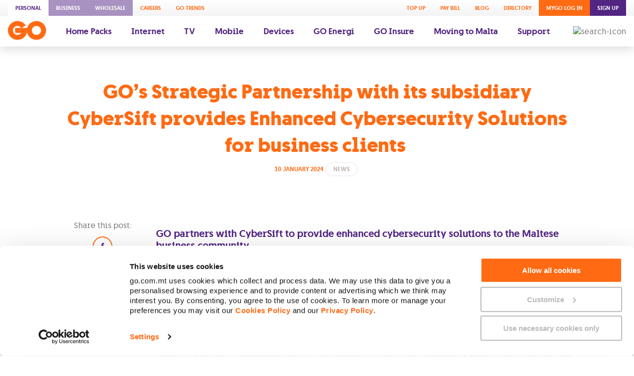

--- FILE ---
content_type: text/html; charset=utf-8
request_url: https://www.go.com.mt/news/go-partnership-cybersift/
body_size: 22724
content:
<!DOCTYPE html><html lang="en"><head><meta charSet="utf-8"/><meta name="viewport" content="width=device-width"/><script id="ssr-seo-head-start" type="text/plain"></script><!-- This site is optimized with the Yoast SEO plugin v23.8 - https://yoast.com/wordpress/plugins/seo/ -->
<title>GO partners with its subsidiary CyberSift to provide cybersecurity solutions</title>
<meta name="description" content="GO Business partners with its subsidiary CyberSift to provide enhanced cybersecurity solutions to the Maltese business community." />
<meta name="robots" content="index, follow, max-snippet:-1, max-image-preview:large, max-video-preview:-1" />
<link rel="canonical" href="https://www.go.com.mt/news/go-partnership-cybersift/" />
<meta property="og:locale" content="en_US" />
<meta property="og:type" content="article" />
<meta property="og:title" content="GO partners with its subsidiary CyberSift to provide cybersecurity solutions" />
<meta property="og:description" content="GO Business partners with its subsidiary CyberSift to provide enhanced cybersecurity solutions to the Maltese business community." />
<meta property="og:url" content="https://www.go.com.mt/news/go-partnership-cybersift/" />
<meta property="og:site_name" content="GO Portal" />
<meta property="article:published_time" content="2024-01-10T08:24:52+00:00" />
<meta property="article:modified_time" content="2025-07-09T11:49:12+00:00" />
<meta property="og:image" content="https://prodcms.go.com.mt/wp-content/uploads/2024/01/logos-smaller.png" />
	<meta property="og:image:width" content="978" />
	<meta property="og:image:height" content="389" />
	<meta property="og:image:type" content="image/png" />
<meta name="twitter:card" content="summary_large_image" />
<meta name="twitter:label1" content="Est. reading time" />
	<meta name="twitter:data1" content="3 minutes" />
<script type="application/ld+json" class="yoast-schema-graph">{"@context":"https://schema.org","@graph":[{"@type":"Article","@id":"https://www.go.com.mt/news/go-partnership-cybersift/#article","isPartOf":{"@id":"https://www.go.com.mt/news/go-partnership-cybersift/"},"author":{"name":"","@id":""},"headline":"GO’s Strategic Partnership with its subsidiary CyberSift provides Enhanced Cybersecurity Solutions for business clients ","datePublished":"2024-01-10T08:24:52+00:00","dateModified":"2025-07-09T11:49:12+00:00","mainEntityOfPage":{"@id":"https://www.go.com.mt/news/go-partnership-cybersift/"},"wordCount":449,"publisher":{"@id":"https://www.go.com.mt/#organization"},"image":{"@id":"https://www.go.com.mt/news/go-partnership-cybersift/#primaryimage"},"thumbnailUrl":"https://prodcms.go.com.mt/wp-content/uploads/2024/01/logos-smaller.png","articleSection":["News"],"inLanguage":"en-US"},{"@type":"WebPage","@id":"https://www.go.com.mt/news/go-partnership-cybersift/","url":"https://www.go.com.mt/news/go-partnership-cybersift/","name":"GO partners with its subsidiary CyberSift to provide cybersecurity solutions","isPartOf":{"@id":"https://www.go.com.mt/#website"},"primaryImageOfPage":{"@id":"https://www.go.com.mt/news/go-partnership-cybersift/#primaryimage"},"image":{"@id":"https://www.go.com.mt/news/go-partnership-cybersift/#primaryimage"},"thumbnailUrl":"https://prodcms.go.com.mt/wp-content/uploads/2024/01/logos-smaller.png","datePublished":"2024-01-10T08:24:52+00:00","dateModified":"2025-07-09T11:49:12+00:00","description":"GO Business partners with its subsidiary CyberSift to provide enhanced cybersecurity solutions to the Maltese business community.","breadcrumb":{"@id":"https://www.go.com.mt/news/go-partnership-cybersift/#breadcrumb"},"inLanguage":"en-US","potentialAction":[{"@type":"ReadAction","target":["https://www.go.com.mt/news/go-partnership-cybersift/"]}]},{"@type":"ImageObject","inLanguage":"en-US","@id":"https://www.go.com.mt/news/go-partnership-cybersift/#primaryimage","url":"https://prodcms.go.com.mt/wp-content/uploads/2024/01/logos-smaller.png","contentUrl":"https://prodcms.go.com.mt/wp-content/uploads/2024/01/logos-smaller.png","width":978,"height":389,"caption":"GO and CyberSift partnership logos"},{"@type":"BreadcrumbList","@id":"https://www.go.com.mt/news/go-partnership-cybersift/#breadcrumb","itemListElement":[{"@type":"ListItem","position":1,"name":"Home","item":"https://www.go.com.mt/"},{"@type":"ListItem","position":2,"name":"GO’s Strategic Partnership with its subsidiary CyberSift provides Enhanced Cybersecurity Solutions for business clients "}]},{"@type":"WebSite","@id":"https://www.go.com.mt/#website","url":"https://www.go.com.mt/","name":"GO Portal","description":"GO website","publisher":{"@id":"https://www.go.com.mt/#organization"},"inLanguage":"en-US"},{"@type":"Organization","@id":"https://www.go.com.mt/#organization","name":"GO","url":"https://www.go.com.mt/","logo":{"@type":"ImageObject","inLanguage":"en-US","@id":"https://www.go.com.mt/#/schema/logo/image/","url":"http://prodcms.go.com.mt/wp-content/uploads/2022/08/Logo-orange-with-white.png","contentUrl":"http://prodcms.go.com.mt/wp-content/uploads/2022/08/Logo-orange-with-white.png","width":1331,"height":1028,"caption":"GO"},"image":{"@id":"https://www.go.com.mt/#/schema/logo/image/"}}]}</script>
<!-- / Yoast SEO plugin. --><script id="ssr-seo-head-end" type="text/plain"></script><link rel="icon" type="image/png" sizes="32x32" href="/static/favicon-32x32.png"/><link rel="icon" type="image/png" sizes="16x16" href="/static/favicon-16x16.png"/><link rel="apple-touch-icon" sizes="180x180" href="/static/apple-touch-icon.png"/><meta class="swiftype" name="categories" data-type="string" content="News"/><meta name="next-head-count" content="7"/><style>.css-1q7njkh{margin-top:10px;}.css-1tguqrp{font-size:13px;line-height:1.69;}.css-1uk1gs8{margin:0;}.css-1oy7pvs{display:inline-block;padding-left:0;}.css-1oy7pvs:not(:last-child){margin-right:10px;}@media (max-width:991.98px){.css-1oy7pvs:not(:last-child){margin-right:15px;}}.css-1x3glbd{border-top:2px solid #EAE7E6;}.css-1mufjrw{padding:30px 10px 128px;max-width:1280px;margin:0 auto;}@media (max-width:991.98px){.css-1mufjrw{padding:20px 0 128px;}}.css-h919lt{display:-webkit-box;display:-webkit-flex;display:-ms-flexbox;display:flex;-webkit-flex-wrap:wrap;-ms-flex-wrap:wrap;flex-wrap:wrap;padding-bottom:30px;}@media (max-width:991.98px){.css-h919lt{padding-bottom:5px;}}.css-k4kf7h{-webkit-flex-basis:16.66%;-ms-flex-preferred-size:16.66%;flex-basis:16.66%;width:16.66%;}@media (max-width:991.98px){.css-k4kf7h{-webkit-flex-basis:100%;-ms-flex-preferred-size:100%;flex-basis:100%;width:100%;}}@media (max-width:991.98px){.css-18dygw1{padding:20px 25px;}}.css-mrea32{-webkit-flex-basis:50px;-ms-flex-preferred-size:50px;flex-basis:50px;}.css-t37t6d{position:absolute;top:0;bottom:0;left:0;right:0;}@-webkit-keyframes animation-1nmm4v7{to{opacity:1;-webkit-transform:translateY(0);-ms-transform:translateY(0);transform:translateY(0);}}@keyframes animation-1nmm4v7{to{opacity:1;-webkit-transform:translateY(0);-ms-transform:translateY(0);transform:translateY(0);}}@-webkit-keyframes animation-1pwm1dr{60%{-webkit-transform:scale(.95);-ms-transform:scale(.95);transform:scale(.95);}to{-webkit-transform:scale(1);-ms-transform:scale(1);transform:scale(1);}}@keyframes animation-1pwm1dr{60%{-webkit-transform:scale(.95);-ms-transform:scale(.95);transform:scale(.95);}to{-webkit-transform:scale(1);-ms-transform:scale(1);transform:scale(1);}}@font-face{font-family:'Go';font-weight:300;font-style:normal;font-display:block;src:url('/static/fonts/GO-Light-webfont/go-light-webfont.eot');src:url('/static/fonts/GO-Light-webfont/go-light-webfont.eot?#iefix') format('embedded-opentype'),url('/static/fonts/GO-Light-webfont/go-light-webfont.woff2') format('woff2'),url('/static/fonts/GO-Light-webfont/go-light-webfont.woff') format('woff'),url('/static/fonts/GO-Light-webfont/go-light-webfont.ttf') format('truetype');}@font-face{font-family:'Go';font-weight:normal;font-style:normal;font-display:block;src:url('/static/fonts/GO-Regular-webfont/go-regular-webfont.eot');src:url('/static/fonts/GO-Regular-webfont/go-regular-webfont.eot?#iefix') format('embedded-opentype'),url('/static/fonts/GO-Regular-webfont/go-regular-webfont.woff2') format('woff2'),url('/static/fonts/GO-Regular-webfont/go-regular-webfont.woff') format('woff'),url('/static/fonts/GO-Regular-webfont/go-regular-webfont.ttf') format('truetype');}@font-face{font-family:'Go';font-weight:500;font-style:normal;font-display:block;src:url('/static/fonts/GO-Medium-webfont/go-medium-webfont.eot');src:url('/static/fonts/GO-Medium-webfont/go-medium-webfont.eot?#iefix') format('embedded-opentype'),url('/static/fonts/GO-Medium-webfont/go-medium-webfont.woff2') format('woff2'),url('/static/fonts/GO-Medium-webfont/go-medium-webfont.woff') format('woff'),url('/static/fonts/GO-Medium-webfont/go-medium-webfont.ttf') format('truetype');}@font-face{font-family:'Go';font-weight:700;font-style:normal;font-display:block;src:url('/static/fonts/GO-Bold-webfont/go-bold-webfont.eot');src:url('/static/fonts/GO-Bold-webfont/go-bold-webfont.eot?#iefix') format('embedded-opentype'),url('/static/fonts/GO-Bold-webfont/go-bold-webfont.woff2') format('woff2'),url('/static/fonts/GO-Bold-webfont/go-bold-webfont.woff') format('woff'),url('/static/fonts/GO-Bold-webfont/go-bold-webfont.ttf') format('truetype');}@font-face{font-family:'Go Stencil';font-weight:700;font-style:normal;font-display:block;src:url('/static/fonts/GO-Stencil-Bold-webfont/go-stencil-bold-webfont.eot');src:url('/static/fonts/GO-Stencil-Bold-webfont/go-stencil-bold-webfont.eot?#iefix') format('embedded-opentype'),url('/static/fonts/GO-Stencil-Bold-webfont/go-stencil-bold-webfont.woff2') format('woff2'),url('/static/fonts/GO-Stencil-Bold-webfont/go-stencil-bold-webfont.woff') format('woff'),url('/static/fonts/GO-Stencil-Bold-webfont/go-stencil-bold-webfont.ttf') format('truetype');}*,*::after,*::before{box-sizing:border-box;}html,body{margin:0;font-size:16px;font-family:'Go';width:100%;height:100%;padding:0;color:#6D6E71;-moz-osx-font-smoothing:grayscale;-webkit-font-smoothing:antialiased;font-smoothing:antialiased;}#__next{width:100%;}button{font-size:15px;font-weight:500;text-align:center;font-family:inherit;border:none;outline:none;padding:0;}@media (max-width:767.98px){button{font-size:14px;}}h1{font-size:80px;font-weight:700;line-height:1.03;}@media (max-width:767.98px){h1{font-size:40px;line-height:1.05;}}h2{font-size:60px;font-weight:700;line-height:1.08;}@media (max-width:767.98px){h2{font-size:34px;line-height:1.06;}}h3{font-size:50px;font-weight:700;line-height:1.12;}@media (max-width:767.98px){h3{font-size:34px;line-height:1.06;}}h4{font-size:40px;font-weight:700;line-height:1.05;}@media (max-width:767.98px){h4{font-size:34px;line-height:1.06;}}h5{font-size:34px;font-weight:700;line-height:1.06;}@media (max-width:767.98px){h5{font-size:24px;line-height:1.08;}}h6{font-size:30px;font-weight:700;line-height:1.13;}@media (max-width:767.98px){h6{font-size:28px;line-height:1.07;}}p{font-size:16px;font-weight:normal;line-height:1.38;color:#6D6E71;}@media (max-width:767.98px){p{font-size:14px;line-height:1.43;}}ul{list-style-type:none;padding-left:0;}.slick-list,.slick-slider,.slick-track{position:relative;display:block;}.slick-loading .slick-slide,.slick-loading .slick-track{visibility:hidden;}.slick-slider{box-sizing:border-box;-webkit-user-select:none;-moz-user-select:none;-ms-user-select:none;-webkit-user-select:none;-moz-user-select:none;-ms-user-select:none;user-select:none;-webkit-touch-callout:none;-khtml-user-select:none;-ms-touch-action:pan-y;touch-action:pan-y;-webkit-tap-highlight-color:transparent;}.slick-list{height:100%;overflow:hidden;margin:0;padding:0;}.slick-list:focus{outline:0;}.slick-list.dragging{cursor:pointer;cursor:hand;}.slick-slider .slick-list,.slick-slider .slick-track{-webkit-transform:translate3d(0,0,0);-moz-transform:translate3d(0,0,0);-ms-transform:translate3d(0,0,0);-o-transform:translate3d(0,0,0);-webkit-transform:translate3d(0,0,0);-ms-transform:translate3d(0,0,0);transform:translate3d(0,0,0);}.slick-track{height:inherit;top:0;left:0;}.slick-track:after,.slick-track:before{display:table;content:"";}.slick-track:after{clear:both;}.slick-slide{display:none;float:left;height:100%;min-height:1px;}[dir="rtl"] .slick-slide{float:right;}.slick-initialized .slick-slide{display:block;}.slick-vertical .slick-slide{display:block;height:auto;border:1px solid transparent;}.slick-arrow.slick-hidden{display:none;}.CircularProgressbar{width:100%;}.CircularProgressbar .CircularProgressbar-path{stroke:#3e98c7;stroke-linecap:round;-webkit-transition:stroke-dashoffset 0.5s ease 0s;transition:stroke-dashoffset 0.5s ease 0s;}.CircularProgressbar .CircularProgressbar-trail{stroke:#d6d6d6;}.CircularProgressbar .CircularProgressbar-text{fill:#3e98c7;font-size:20px;-webkit-dominant-baseline:middle;dominant-baseline:middle;text-anchor:middle;}.CircularProgressbar .CircularProgressbar-background{fill:#d6d6d6;}.CircularProgressbar.CircularProgressbar-inverted .CircularProgressbar-background{fill:#3e98c7;}.CircularProgressbar.CircularProgressbar-inverted .CircularProgressbar-text{fill:#fff;}.CircularProgressbar.CircularProgressbar-inverted .CircularProgressbar-path{stroke:#fff;}.CircularProgressbar.CircularProgressbar-inverted .CircularProgressbar-trail{stroke:transparent;}#nprogress{pointer-events:none;}#nprogress .bar{background:#FF6A13;position:fixed;z-index:999;top:0;left:0;box-shadow:0 1px 0 0 rgba(255,255,255,0.5);width:100%;height:2px;}#nprogress .peg{display:block;position:absolute;right:0px;width:100px;height:100%;box-shadow:0 0 10px #FF6A13,0 0 5px #FF6A13;opacity:1.0;-webkit-transform:rotate(3deg) translate(0px,-4px);-ms-transform:rotate(3deg) translate(0px,-4px);transform:rotate(3deg) translate(0px,-4px);}#nprogress .spinner{display:none;position:fixed;z-index:1100;top:15px;right:15px;}#nprogress .spinner-icon{width:18px;height:18px;border:solid 2px transparent;border-top-color:#FF6A13;border-left-color:#FF6A13;border-radius:50%;-webkit-animation:nprogress-spinner 400ms linear infinite;animation:nprogress-spinner 400ms linear infinite;}.nprogress-custom-parent{overflow:hidden;position:relative;}.nprogress-custom-parent #nprogress .spinner,.nprogress-custom-parent #nprogress .bar{position:absolute;}@-webkit-keyframes nprogress-spinner{0%{-webkit-transform:rotate(0deg);-ms-transform:rotate(0deg);transform:rotate(0deg);}100%{-webkit-transform:rotate(360deg);-ms-transform:rotate(360deg);transform:rotate(360deg);}}@keyframes nprogress-spinner{0%{-webkit-transform:rotate(0deg);-ms-transform:rotate(0deg);transform:rotate(0deg);}100%{-webkit-transform:rotate(360deg);-ms-transform:rotate(360deg);transform:rotate(360deg);}}.grecaptcha-badge{visibility:hidden;}.css-l04s3n{position:relative;z-index:888;}.css-75e626{display:none;}@media (min-width:768px){.css-75e626{display:inline;}}.css-75arbs{background-color:#FFFFFF;box-shadow:0 5px 20px 0 rgba(0,0,0,0.15);}.css-1legeak{background:linear-gradient(#FFFFFF,#F5F4F4);overflow:auto;}.css-9hc50r{margin:0 auto;box-sizing:content-box;max-width:1280px;padding:0 16px;}.css-pee1ch{box-sizing:border-box;display:-webkit-box;display:-webkit-flex;display:-ms-flexbox;display:flex;-webkit-box-pack:justify;-webkit-justify-content:space-between;-ms-flex-pack:justify;justify-content:space-between;}.css-sncxrr{box-sizing:border-box;display:-webkit-box;display:-webkit-flex;display:-ms-flexbox;display:flex;}.css-roynbj{box-sizing:border-box;}.css-u31l3k{display:-webkit-inline-box;display:-webkit-inline-flex;display:-ms-inline-flexbox;display:inline-flex;-webkit-flex-direction:column;-ms-flex-direction:column;flex-direction:column;-webkit-align-items:center;-webkit-box-align:center;-ms-flex-align:center;align-items:center;font-family:GO;font-weight:500;font-size:11px;-webkit-text-decoration:none;text-decoration:none;text-transform:uppercase;text-align:center;padding:9px 15px;background-color:transparent;color:#FF6A13;cursor:pointer;position:relative;color:#FF6A13;background-color:#FFFFFF;}.css-u31l3k:hover{color:#FF6A13;}.css-u31l3k > .icon{padding:0 0 5px 0;}.css-u31l3k > .icon img{width:24px;height:24px;object-fit:contain;vertical-align:middle;}.css-u31l3k:hover{color:#FF6A13;}.css-u31l3k.login{color:#FFFFFF;background-color:#FF6A13;}.css-u31l3k.register{color:#FFFFFF;background-color:#522583;}.css-u31l3k.personal{color:#522583;background-color:#FFFFFF;}.css-u31l3k.business{color:#FFFFFF;background-color:#A892C1;}.css-u31l3k.wholesale{color:#FFFFFF;background-color:#A892C1;}.css-x3x0m9{display:-webkit-inline-box;display:-webkit-inline-flex;display:-ms-inline-flexbox;display:inline-flex;-webkit-flex-direction:column;-ms-flex-direction:column;flex-direction:column;-webkit-align-items:center;-webkit-box-align:center;-ms-flex-align:center;align-items:center;font-family:GO;font-weight:500;font-size:11px;-webkit-text-decoration:none;text-decoration:none;text-transform:uppercase;text-align:center;padding:9px 15px;background-color:transparent;color:#FF6A13;cursor:pointer;position:relative;}.css-x3x0m9:hover{color:#FF6A13;}.css-x3x0m9 > .icon{padding:0 0 5px 0;}.css-x3x0m9 > .icon img{width:24px;height:24px;object-fit:contain;vertical-align:middle;}.css-x3x0m9.login{color:#FFFFFF;background-color:#FF6A13;}.css-x3x0m9.register{color:#FFFFFF;background-color:#522583;}.css-x3x0m9.personal{color:#522583;background-color:#FFFFFF;}.css-x3x0m9.business{color:#FFFFFF;background-color:#A892C1;}.css-x3x0m9.wholesale{color:#FFFFFF;background-color:#A892C1;}.css-14r34si{background-color:#FFFFFF;}.css-4g6ai3{cursor:pointer;}.css-tfro19{box-sizing:border-box;display:-webkit-box;display:-webkit-flex;display:-ms-flexbox;display:flex;-webkit-align-items:center;-webkit-box-align:center;-ms-flex-align:center;align-items:center;-webkit-flex-wrap:wrap;-ms-flex-wrap:wrap;flex-wrap:wrap;}.css-1vtay6u{box-sizing:border-box;padding-right:20px;}.css-12d6lid path{fill:#FF6A13;}.css-r1c6rv{display:-webkit-inline-box;display:-webkit-inline-flex;display:-ms-inline-flexbox;display:inline-flex;-webkit-flex-direction:column;-ms-flex-direction:column;flex-direction:column;-webkit-align-items:center;-webkit-box-align:center;-ms-flex-align:center;align-items:center;font-family:GO;font-weight:500;font-size:17px;-webkit-text-decoration:none;text-decoration:none;text-align:center;padding:20px;background-color:transparent;color:#522583;cursor:pointer;position:relative;}.css-r1c6rv:hover{color:#FF6A13;}.css-r1c6rv > .icon{padding:0 0 5px 0;}.css-r1c6rv > .icon img{width:24px;height:24px;object-fit:contain;vertical-align:middle;}.css-r1c6rv.login{color:#FFFFFF;background-color:#FF6A13;}.css-r1c6rv.register{color:#FFFFFF;background-color:#522583;}.css-r1c6rv.personal{color:#522583;background-color:#FFFFFF;}.css-r1c6rv.business{color:#FFFFFF;background-color:#A892C1;}.css-r1c6rv.wholesale{color:#FFFFFF;background-color:#A892C1;}.css-16gbrt8{box-sizing:border-box;margin-left:auto;}.css-1hdl7os{display:none;}@media (max-width:767.98px){.css-1hdl7os{display:inline;}}.css-3uoaam{background-color:#FFFFFF;padding:13px 0;box-shadow:0 5px 20px 0 rgba(0,0,0,0.15);}.css-v7pzd9{box-sizing:border-box;display:-webkit-box;display:-webkit-flex;display:-ms-flexbox;display:flex;-webkit-align-items:center;-webkit-box-align:center;-ms-flex-align:center;align-items:center;-webkit-box-pack:justify;-webkit-justify-content:space-between;-ms-flex-pack:justify;justify-content:space-between;}.css-i95ait{box-sizing:border-box;display:-webkit-box;display:-webkit-flex;display:-ms-flexbox;display:flex;margin-right:-10px;}.css-1vgg3ya{padding:10px;background:none;border:0;}.css-1vgg3ya > svg{vertical-align:middle;}.css-1vgg3ya > svg path{fill:#522583;}.css-qac70c{position:fixed;top:0;right:0;bottom:0;left:100%;z-index:20;display:-webkit-box;display:-webkit-flex;display:-ms-flexbox;display:flex;width:100%;-webkit-transition:left 0.3s;transition:left 0.3s;will-change:left;}.css-1sgo8xo{display:-webkit-box;display:-webkit-flex;display:-ms-flexbox;display:flex;-webkit-align-items:center;-webkit-box-align:center;-ms-flex-align:center;align-items:center;-webkit-box-pack:center;-webkit-justify-content:center;-ms-flex-pack:center;justify-content:center;-webkit-flex-direction:row;-ms-flex-direction:row;flex-direction:row;-webkit-flex-wrap:nowrap;-ms-flex-wrap:nowrap;flex-wrap:nowrap;width:100%;height:70px;background-color:#6D6E71;}.css-1sgo8xo svg{width:25px;height:25px;fill:#FFFFFF;}.css-1sxiijg{position:relative;-webkit-flex:1;-ms-flex:1;flex:1;background-color:#FFFFFF;}.css-142crhc{position:absolute;top:0;bottom:0;left:0;right:0;background:#FFFFFF;-webkit-transform:translateX(100%);-ms-transform:translateX(100%);transform:translateX(100%);-webkit-transition:0.2s ease-in-out;transition:0.2s ease-in-out;overflow:auto;z-index:1;}.css-tcy62q{position:absolute;top:0;bottom:0;left:0;right:0;background:#FFFFFF;-webkit-transform:translateX(100%);-ms-transform:translateX(100%);transform:translateX(100%);-webkit-transition:0.2s ease-in-out;transition:0.2s ease-in-out;overflow:auto;z-index:1;-webkit-transform:translateX(0);-ms-transform:translateX(0);transform:translateX(0);z-index:0;}.css-ongffl{display:-webkit-inline-box;display:-webkit-inline-flex;display:-ms-inline-flexbox;display:inline-flex;-webkit-flex-direction:column;-ms-flex-direction:column;flex-direction:column;-webkit-align-items:center;-webkit-box-align:center;-ms-flex-align:center;align-items:center;font-family:GO;font-weight:500;font-size:11px;-webkit-text-decoration:none;text-decoration:none;text-transform:uppercase;text-align:center;padding:14px 20px;background-color:transparent;color:#FF6A13;cursor:pointer;position:relative;color:#FF6A13;background-color:#FFFFFF;}.css-ongffl:hover{color:#FF6A13;}.css-ongffl > .icon{padding:0 0 5px 0;}.css-ongffl > .icon img{width:24px;height:24px;object-fit:contain;vertical-align:middle;}.css-ongffl:hover{color:#FF6A13;}.css-ongffl.login{color:#FFFFFF;background-color:#FF6A13;}.css-ongffl.register{color:#FFFFFF;background-color:#522583;}.css-ongffl.personal{color:#522583;background-color:#FFFFFF;}.css-ongffl.business{color:#FFFFFF;background-color:#A892C1;}.css-ongffl.wholesale{color:#FFFFFF;background-color:#A892C1;}.css-1mlkwkf{display:-webkit-inline-box;display:-webkit-inline-flex;display:-ms-inline-flexbox;display:inline-flex;-webkit-flex-direction:column;-ms-flex-direction:column;flex-direction:column;-webkit-align-items:center;-webkit-box-align:center;-ms-flex-align:center;align-items:center;font-family:GO;font-weight:500;font-size:11px;-webkit-text-decoration:none;text-decoration:none;text-transform:uppercase;text-align:center;padding:14px 20px;background-color:transparent;color:#FF6A13;cursor:pointer;position:relative;}.css-1mlkwkf:hover{color:#FF6A13;}.css-1mlkwkf > .icon{padding:0 0 5px 0;}.css-1mlkwkf > .icon img{width:24px;height:24px;object-fit:contain;vertical-align:middle;}.css-1mlkwkf.login{color:#FFFFFF;background-color:#FF6A13;}.css-1mlkwkf.register{color:#FFFFFF;background-color:#522583;}.css-1mlkwkf.personal{color:#522583;background-color:#FFFFFF;}.css-1mlkwkf.business{color:#FFFFFF;background-color:#A892C1;}.css-1mlkwkf.wholesale{color:#FFFFFF;background-color:#A892C1;}.css-1njxlx6{box-sizing:border-box;padding-top:16px;padding-bottom:16px;}.css-1opbh5u{box-sizing:border-box;display:-webkit-box;display:-webkit-flex;display:-ms-flexbox;display:flex;-webkit-align-items:center;-webkit-box-align:center;-ms-flex-align:center;align-items:center;color:#522583;background-color:transparent;padding:13px 25px;font-size:22px;font-weight:500;text-align:left;-webkit-appearance:none;-moz-appearance:none;appearance:none;width:100%;cursor:pointer;}.css-1opbh5u svg{width:24px;height:24px;vertical-align:middle;}.css-1opbh5u svg path{fill:#522583;}.css-1opbh5u:active{background-color:#F5F4F4;}.css-6a2w33{box-sizing:border-box;-webkit-flex:1 1 auto;-ms-flex:1 1 auto;flex:1 1 auto;}.css-9ejojl{box-sizing:border-box;display:-webkit-box;display:-webkit-flex;display:-ms-flexbox;display:flex;padding:5px;-webkit-flex-wrap:wrap;-ms-flex-wrap:wrap;flex-wrap:wrap;}.css-1xhbxoj{box-sizing:border-box;padding:5px;min-width:0;-webkit-flex:0 1 50%;-ms-flex:0 1 50%;flex:0 1 50%;}.css-vqvupz{display:-webkit-box;display:-webkit-flex;display:-ms-flexbox;display:flex;-webkit-flex-direction:column;-ms-flex-direction:column;flex-direction:column;-webkit-align-items:center;-webkit-box-align:center;-ms-flex-align:center;align-items:center;font-family:GO;font-weight:500;font-size:17px;-webkit-text-decoration:none;text-decoration:none;text-transform:uppercase;text-align:center;padding:20px;background-color:#FFFFFF;color:#FF6A13;cursor:pointer;position:relative;border-radius:5px;box-shadow:0 10px 30px 0 rgba(0,0,0,0.1);}.css-vqvupz:hover{color:#FF6A13;}.css-vqvupz > .icon{padding:0 0 5px 0;}.css-vqvupz > .icon img{width:24px;height:24px;object-fit:contain;vertical-align:middle;}.css-xaq4vt{box-sizing:border-box;display:-webkit-box;display:-webkit-flex;display:-ms-flexbox;display:flex;-webkit-align-items:center;-webkit-box-align:center;-ms-flex-align:center;align-items:center;-webkit-box-pack:justify;-webkit-justify-content:space-between;-ms-flex-pack:justify;justify-content:space-between;box-shadow:0 5px 20px 0 rgba(0,0,0,0.1);padding:21px 16px 22px;background-color:#FFFFFF;cursor:pointer;}.css-xaq4vt svg{width:24px;height:24px;vertical-align:middle;}.css-xaq4vt svg path{fill:#BCB4B1;}.css-xaq4vt:active{background-color:#F5F4F4;}.css-tr8twi{box-sizing:border-box;padding-right:24px;-webkit-flex:1 1 auto;-ms-flex:1 1 auto;flex:1 1 auto;}.css-14lek0c{box-sizing:border-box;margin:0px;font-size:20px;text-align:center;font-weight:bold;font-size:20px;line-height:1.38;color:#FF6A13;}.css-b7wony{box-sizing:border-box;padding-top:16px;}.css-1o0qqat{display:-webkit-box;display:-webkit-flex;display:-ms-flexbox;display:flex;-webkit-flex-direction:row;-ms-flex-direction:row;flex-direction:row;-webkit-align-items:center;-webkit-box-align:center;-ms-flex-align:center;align-items:center;font-family:GO;font-weight:500;font-size:17px;-webkit-text-decoration:none;text-decoration:none;text-align:center;padding:20px;background-color:transparent;color:#522583;cursor:pointer;position:relative;}.css-1o0qqat:hover{color:#FF6A13;}.css-1o0qqat > .icon{padding:0 13px 0 0;}.css-1o0qqat > .icon img{width:24px;height:24px;object-fit:contain;vertical-align:middle;}.css-1o0qqat.login{color:#FFFFFF;background-color:#FF6A13;}.css-1o0qqat.register{color:#FFFFFF;background-color:#522583;}.css-1o0qqat.personal{color:#522583;background-color:#FFFFFF;}.css-1o0qqat.business{color:#FFFFFF;background-color:#A892C1;}.css-1o0qqat.wholesale{color:#FFFFFF;background-color:#A892C1;}.css-tx01i7{box-sizing:border-box;padding-left:24px;}.css-1sftyiq{display:none;}@media (min-width:992px){.css-1sftyiq{display:inline;}}.css-18y49rd{margin:0 auto;box-sizing:content-box;max-width:1050px;padding:0 16px;}.css-14dykiw{-webkit-flex-basis:16.66%;-ms-flex-preferred-size:16.66%;flex-basis:16.66%;width:16.66%;}@media (max-width:991.98px){.css-14dykiw{-webkit-flex-basis:100%;-ms-flex-preferred-size:100%;flex-basis:100%;width:100%;}}@media (max-width:991.98px){.css-14dykiw{margin-top:20px;text-align:center;}}.css-18o5p7a{font-size:14px;font-weight:normal;color:#6D6E71;line-height:22px;-webkit-text-decoration:none;text-decoration:none;}@media (max-width:767.98px){.css-18o5p7a{font-size:12px;line-height:1.5;}}@media (max-width:991.98px){.css-18o5p7a{font-size:14px;line-height:22px;}}.css-1m87gp4{font-size:17px;font-weight:500;color:#522583;}@media (max-width:991.98px){.css-1m87gp4{font-size:16px;}}.css-1mdaryi{display:none;}@media (max-width:991.98px){.css-1mdaryi{display:inline;}}.css-1280aqe{font-size:16px;font-weight:normal;line-height:1.38;color:#6D6E71;font-size:16px;font-weight:normal;line-height:1.38;color:#6D6E71;-webkit-transform:scaleY(0);-ms-transform:scaleY(0);transform:scaleY(0);-webkit-transform-origin:top;-ms-transform-origin:top;transform-origin:top;-webkit-transition:-webkit-transform 0.3s ease-in-out;-webkit-transition:transform 0.3s ease-in-out;transition:transform 0.3s ease-in-out;padding:0px 25px 25px;}@media (max-width:767.98px){.css-1280aqe{font-size:14px;line-height:1.43;}}@media (max-width:767.98px){.css-1280aqe{padding-top:0px;padding-bottom:20px;font-size:14px;line-height:1.43;}}.css-1j7neh8{height:26px;width:26px;margin:auto 25px;visibility:visible;fill:#522583;}@media (max-width:767.98px){.css-1j7neh8{margin:auto 15px;}}.css-1bsrhu8{height:26px;width:26px;margin:auto 25px;visibility:visible;display:none;fill:#522583;}@media (max-width:767.98px){.css-1bsrhu8{margin:auto 15px;}}.css-1eud7ka{max-height:78px;-webkit-transition:max-height 0.3s ease-in-out;transition:max-height 0.3s ease-in-out;overflow:hidden;margin:10px auto;box-shadow:0 5px 20px 0 rgba(0,0,0,0.15);border:2px solid transparent;border-radius:10px;background-color:#FFFFFF;border:none;box-shadow:none;}.css-1eud7ka .css-13tp12u{display:inline-block;}@media (max-width:575.98px){.css-1eud7ka{margin:10px;width:calc(100% - 20px);}}@media (max-width:991.98px){.css-1eud7ka{margin:7px 0;}}.css-1o2ym4o{display:-webkit-box;display:-webkit-flex;display:-ms-flexbox;display:flex;-webkit-flex-wrap:nowrap;-ms-flex-wrap:nowrap;flex-wrap:nowrap;-webkit-align-items:center;-webkit-box-align:center;-ms-flex-align:center;align-items:center;-webkit-box-pack:justify;-webkit-justify-content:space-between;-ms-flex-pack:justify;justify-content:space-between;cursor:pointer;padding:25px 0 25px 25px;}@media (max-width:767.98px){.css-1o2ym4o{padding:20px 0 20px 25px;}}.css-lvr2hi{font-size:16px;font-weight:normal;line-height:1.38;color:#6D6E71;-webkit-flex:1;-ms-flex:1;flex:1;}@media (max-width:767.98px){.css-lvr2hi{font-size:14px;line-height:1.43;}}@media (max-width:991.98px){.css-lvr2hi{font-size:16px;font-weight:500;color:#522583;padding:0 25px;}}.css-1oznzu7{display:-webkit-box;display:-webkit-flex;display:-ms-flexbox;display:flex;background-size:contain;background-repeat:no-repeat;border-radius:50%;border:2px solid #FF6A13;}.css-1oznzu7 > svg{fill:#522583;}.css-1n5p0x8{box-sizing:border-box;margin:0px;width:100%;font-size:14px;color:normal;text-align:center;font-size:14px;line-height:1.38;color:#6D6E71;}.css-aakiho{box-sizing:border-box;margin:0px;font-size:12px;text-align:center;font-weight:500;font-size:12px;line-height:1.38;text-transform:uppercase;color:#FF6A13;}.css-1cdfgtb{box-sizing:border-box;display:-webkit-box;display:-webkit-flex;display:-ms-flexbox;display:flex;-webkit-align-items:center;-webkit-box-align:center;-ms-flex-align:center;align-items:center;-webkit-box-pack:center;-webkit-justify-content:center;-ms-flex-pack:center;justify-content:center;}.css-1c8oufk{box-sizing:border-box;padding-left:4px;padding-right:4px;}.css-e0s96p{box-sizing:border-box;padding:5px 12px;font-size:12px;position:relative;font-weight:500;font-size:12px;text-transform:uppercase;display:inline-block;color:#BCB4B1;border:solid 1px #EAE7E6;border-radius:24px;white-space:nowrap;}@media screen and (min-width:576px){.css-e0s96p{padding:5px 12px;}}@media screen and (min-width:768px){.css-e0s96p{padding:5px 15px;}}@media screen and (min-width:992px){.css-e0s96p{padding:5px 15px;}}.css-1d669g7{box-sizing:border-box;padding-left:8px;padding-right:8px;}.css-1td3t2b{box-sizing:border-box;padding-top:32px;padding-bottom:32px;}@media screen and (min-width:576px){.css-1td3t2b{padding-top:32px;padding-bottom:32px;}}@media screen and (min-width:768px){.css-1td3t2b{padding-top:64px;padding-bottom:64px;}}@media screen and (min-width:992px){.css-1td3t2b{padding-top:64px;padding-bottom:64px;}}.css-cqt50g{box-sizing:border-box;margin:0px;margin-bottom:8px;font-size:40px;text-align:center;font-weight:bold;font-size:40px;line-height:normal;color:#FF6A13;}.css-itnmlk{box-sizing:border-box;display:-webkit-box;display:-webkit-flex;display:-ms-flexbox;display:flex;margin-bottom:4px;-webkit-align-items:center;-webkit-box-align:center;-ms-flex-align:center;align-items:center;-webkit-box-pack:center;-webkit-justify-content:center;-ms-flex-pack:center;justify-content:center;}.css-12qh6je{box-sizing:border-box;margin-top:16px;width:100%;border-radius:10px;}.css-1atq0ou{box-sizing:border-box;display:-webkit-box;display:-webkit-flex;display:-ms-flexbox;display:flex;margin-top:16px;margin-left:-8px;margin-right:-8px;-webkit-flex-direction:column;-ms-flex-direction:column;flex-direction:column;}@media screen and (min-width:576px){.css-1atq0ou{margin-top:16px;}}@media screen and (min-width:768px){.css-1atq0ou{margin-top:64px;}}@media screen and (min-width:992px){.css-1atq0ou{margin-top:64px;}}@media screen and (min-width:576px){.css-1atq0ou{-webkit-flex-direction:column;-ms-flex-direction:column;flex-direction:column;}}@media screen and (min-width:768px){.css-1atq0ou{-webkit-flex-direction:row;-ms-flex-direction:row;flex-direction:row;}}@media screen and (min-width:992px){.css-1atq0ou{-webkit-flex-direction:row;-ms-flex-direction:row;flex-direction:row;}}.css-vegjzx{box-sizing:border-box;margin-bottom:16px;padding-left:8px;padding-right:8px;min-width:auto;}@media screen and (min-width:576px){.css-vegjzx{margin-bottom:16px;}}@media screen and (min-width:768px){.css-vegjzx{margin-bottom:0px;}}@media screen and (min-width:992px){.css-vegjzx{margin-bottom:0px;}}@media screen and (min-width:576px){.css-vegjzx{min-width:auto;}}@media screen and (min-width:768px){.css-vegjzx{min-width:200px;}}@media screen and (min-width:992px){.css-vegjzx{min-width:200px;}}.css-q3d9lj{box-sizing:border-box;margin:0px;margin-bottom:8px;font-size:16px;text-align:center;font-size:16px;line-height:1.38;color:#6D6E71;}.css-ny5cvu{box-sizing:border-box;display:-webkit-box;display:-webkit-flex;display:-ms-flexbox;display:flex;-webkit-align-items:center;-webkit-box-align:center;-ms-flex-align:center;align-items:center;-webkit-flex-direction:row;-ms-flex-direction:row;flex-direction:row;-webkit-box-pack:center;-webkit-justify-content:center;-ms-flex-pack:center;justify-content:center;}@media screen and (min-width:576px){.css-ny5cvu{-webkit-flex-direction:row;-ms-flex-direction:row;flex-direction:row;}}@media screen and (min-width:768px){.css-ny5cvu{-webkit-flex-direction:column;-ms-flex-direction:column;flex-direction:column;}}@media screen and (min-width:992px){.css-ny5cvu{-webkit-flex-direction:column;-ms-flex-direction:column;flex-direction:column;}}.css-1dgbeb6{box-sizing:border-box;padding:4px;}.css-s5rdf{display:inline-block;border-radius:50%;border:2px solid #FF6A13;}.css-s5rdf > svg{fill:#522583;vertical-align:middle;}.css-9i88fn{color:#6D6E71;}@media (max-width:767.98px){.css-9i88fn{overflow-x:auto;}}@media (max-width:575.98px){.css-9i88fn iframe{max-width:90vw;max-height:500px;}}.css-9i88fn *{color:inherit;}.css-9i88fn ul{list-style-type:initial;padding-left:20px;}.css-9i88fn table.wysiwyg-table{width:100%;max-width:833px !important;margin:0 auto;}.css-9i88fn table.wysiwyg-table tr{box-shadow:0 5px 20px 0 rgba(82,37,131,0.4);border-radius:10px;font-size:12px;font-weight:500;line-height:1.38;text-align:center;display:-webkit-box;display:-webkit-flex;display:-ms-flexbox;display:flex;-webkit-align-items:center;-webkit-box-align:center;-ms-flex-align:center;align-items:center;-webkit-box-pack:center;-webkit-justify-content:center;-ms-flex-pack:center;justify-content:center;-webkit-flex-direction:row;-ms-flex-direction:row;flex-direction:row;-webkit-flex-wrap:nowrap;-ms-flex-wrap:nowrap;flex-wrap:nowrap;min-height:60px !important;padding:10px;background-color:#FFFFFF;border-radius:0;border-bottom:2px solid #EAE7E6;}@media (max-width:575.98px){.css-9i88fn table.wysiwyg-table tr{height:auto;min-height:auto;}}.css-9i88fn table.wysiwyg-table tr:first-child{margin:10px 0;background-color:#522583;color:#FFFFFF;border-bottom:none;box-shadow:0 5px 20px 0 rgba(82,37,131,0.4);border-radius:10px;font-size:12px;font-weight:500;line-height:1.38;text-align:center;}.css-9i88fn table.wysiwyg-table tr:nth-child(2){border-radius:10px 10px 0px 0px;}.css-9i88fn table.wysiwyg-table tr:last-child{border-bottom:none;border-radius:0px 0px 10px 10px;}.css-9i88fn table.wysiwyg-table tr th{display:-webkit-box;display:-webkit-flex;display:-ms-flexbox;display:flex;-webkit-align-items:center;-webkit-box-align:center;-ms-flex-align:center;align-items:center;-webkit-box-pack:center;-webkit-justify-content:center;-ms-flex-pack:center;justify-content:center;-webkit-flex-direction:column;-ms-flex-direction:column;flex-direction:column;-webkit-flex-wrap:nowrap;-ms-flex-wrap:nowrap;flex-wrap:nowrap;width:100% !important;min-height:60px !important;}@media (max-width:575.98px){.css-9i88fn table.wysiwyg-table tr th{margin:0 10px;height:auto;min-height:auto;}}.css-9i88fn table.wysiwyg-table tr td{display:-webkit-box;display:-webkit-flex;display:-ms-flexbox;display:flex;-webkit-align-items:center;-webkit-box-align:center;-ms-flex-align:center;align-items:center;-webkit-box-pack:center;-webkit-justify-content:center;-ms-flex-pack:center;justify-content:center;-webkit-flex-direction:column;-ms-flex-direction:column;flex-direction:column;-webkit-flex-wrap:nowrap;-ms-flex-wrap:nowrap;flex-wrap:nowrap;width:100% !important;min-height:60px !important;}@media (max-width:575.98px){.css-9i88fn table.wysiwyg-table tr td{margin:0 10px;height:auto;min-height:auto;}}.css-9i88fn p strong{font-size:20px;font-weight:500;line-height:1.2;color:#522583;}@media (max-width:767.98px){.css-9i88fn p strong{font-size:18px;line-height:1.22;}}.css-9i88fn img{width:100%;height:100%;margin:0 auto;}</style><meta name="msapplication-config" content="/static/browserconfig.xml"/><meta name="facebook-domain-verification" content="5wiktuk90ea0157g96e7u9r3fdxo6r"/><link rel="manifest" href="/static/site.webmanifest"/><meta name="msapplication-TileColor" content="#da532c"/><meta name="theme-color" content="#ffffff"/><link rel="preconnect" href="https://consent.cookiebot.com"/><noscript data-n-css=""></noscript><script defer="" nomodule="" src="/_next/static/chunks/polyfills-78c92fac7aa8fdd8.js"></script><script src="/_next/static/chunks/webpack-64c59b7b9e593ad3.js" defer=""></script><script src="/_next/static/chunks/framework-56eb74ff06128874.js" defer=""></script><script src="/_next/static/chunks/main-15e3664d6178d3b1.js" defer=""></script><script src="/_next/static/chunks/pages/_app-1d02abd5debd362e.js" defer=""></script><script src="/_next/static/chunks/8109-3ff573dafbad5015.js" defer=""></script><script src="/_next/static/chunks/6393-983b9c598d5fd625.js" defer=""></script><script src="/_next/static/chunks/7018-e3011fd35e0544f1.js" defer=""></script><script src="/_next/static/chunks/6746-2cdfd6d44f81635a.js" defer=""></script><script src="/_next/static/chunks/314-02898b6428e22e53.js" defer=""></script><script src="/_next/static/chunks/2679-a2587cb2495b03ab.js" defer=""></script><script src="/_next/static/chunks/6016-3d3f1ff5b84ac200.js" defer=""></script><script src="/_next/static/chunks/8083-0170f1f59495f2cb.js" defer=""></script><script src="/_next/static/chunks/2894-f53967029626b903.js" defer=""></script><script src="/_next/static/chunks/7085-dd905b218d3d2cf7.js" defer=""></script><script src="/_next/static/chunks/5053-f0a6d78132f9447c.js" defer=""></script><script src="/_next/static/chunks/8042-8f448f226d895c3d.js" defer=""></script><script src="/_next/static/chunks/9165-59683f22e6dddf2d.js" defer=""></script><script src="/_next/static/chunks/6607-af9896dba985acfc.js" defer=""></script><script src="/_next/static/chunks/4094-a2a7f566c271d295.js" defer=""></script><script src="/_next/static/chunks/9629-e1f026e4be4976e0.js" defer=""></script><script src="/_next/static/chunks/2297-3da934eaacdfed6b.js" defer=""></script><script src="/_next/static/chunks/4146-34780bd05f0d0574.js" defer=""></script><script src="/_next/static/chunks/pages/single-93b9f9b8b00b49fc.js" defer=""></script><script src="/_next/static/FHpDieFSqQ6srv-ssIo-b/_buildManifest.js" defer=""></script><script src="/_next/static/FHpDieFSqQ6srv-ssIo-b/_ssgManifest.js" defer=""></script></head><body><div id="__next"><header class="css-l04s3n"><span class="css-75e626 ekcuyd40"><div class="css-75arbs"><div class="css-1legeak ewf07ka0"><div class="css-9hc50r e1gpxfte0"><div class="css-pee1ch es1y3p70"><div class="css-sncxrr es1y3p70"><div class="css-roynbj es1y3p70"><a id="menu-item-personal" role="menu" title="" class="personal css-u31l3k" href="/"><span>Personal</span></a></div><div class="css-roynbj es1y3p70"><a id="menu-item-business" role="menu" title="" class="business css-x3x0m9" href="/business/"><span>Business</span></a></div><div class="css-roynbj es1y3p70"><a id="menu-item-wholesale" role="menu" title="" class="wholesale css-x3x0m9" href="/wholesale/"><span>Wholesale</span></a></div><div class="css-roynbj es1y3p70"><a id="menu-item-careers" role="menu" title="" class="css-x3x0m9" href="/careers/"><span>Careers</span></a></div><div class="css-roynbj es1y3p70"><a id="menu-item-go-trends" role="menu" title="" class="css-x3x0m9" href="/go-trends/"><span>GO Trends</span></a></div></div><div class="css-sncxrr es1y3p70"><div class="css-roynbj es1y3p70"><a id="menu-item-top-up" role="menu" title="" class="css-x3x0m9" href="?modal=top-up"><span>Top Up</span></a></div><div class="css-roynbj es1y3p70"><a id="menu-item-pay-bill" role="menu" title="" class="css-x3x0m9" href="?modal=pay-bills"><span>Pay Bill</span></a></div><div class="css-roynbj es1y3p70"><a id="menu-item-blog" role="menu" title="" class="css-x3x0m9" href="/blog/"><span>Blog</span></a></div><div class="css-roynbj es1y3p70"><a id="menu-item-directory" role="menu" title="" class="css-x3x0m9" href="/directory/"><span>Directory</span></a></div><div class="css-roynbj es1y3p70"><a id="menu-item-my-go-log-in" role="menu" title="" class="login css-x3x0m9" href="https://mygo.go.com.mt/sign-in"><span>MyGO Log In</span></a></div><div class="css-roynbj es1y3p70"><a id="menu-item-sign-up" role="menu" title="" class="register css-x3x0m9" href="https://mygo.go.com.mt/sign-up"><span>Sign Up</span></a></div></div></div></div></div><nav class="css-14r34si"><div class="css-9hc50r e1gpxfte0"><div class="css-tfro19 es1y3p70"><div class="css-1vtay6u es1y3p70"><a href="/"><svg width="77" height="39" class="css-12d6lid" xmlns="http://www.w3.org/2000/svg" viewBox="0 0 75 37"><path fill="none" d="M56.077 27.315c-4.987 0-9.039-3.95-9.039-8.826 0-4.88 4.052-8.834 9.039-8.834 4.992 0 9.038 3.954 9.038 8.834 0 4.875-4.046 8.826-9.038 8.826zm-37.153 0c-3.176 0-5.97-1.6-7.584-4.019a8.662 8.662 0 0 1-1.454-4.807c0-1.777.534-3.426 1.454-4.81a9.09 9.09 0 0 1 7.584-4.024c3.175 0 5.338 1.715 7.395 4.02l-12.316.004v9.617h12.502c-1.61 2.42-4.406 4.019-7.581 4.019zM56.077 0C47.333 0 39.97 5.8 37.804 13.679H26.645l8.46-4.777C31.787 3.567 25.782 0 18.923 0 8.474 0 0 8.277 0 18.489c0 10.207 8.473 18.483 18.924 18.483 9.22 0 16.895-6.44 18.577-14.967 1.684 8.527 9.358 14.967 18.576 14.967C66.528 36.972 75 28.696 75 18.489 75 8.277 66.528 0 56.077 0z"></path></svg></a></div><div class="css-roynbj es1y3p70"><div><div><a id="menu-item-home-packs" role="menu" title="" class="css-r1c6rv" href="/homepacks/"><span>Home Packs</span></a></div></div></div><div class="css-roynbj es1y3p70"><div><div><a id="menu-item-internet" role="menu" title="" class="css-r1c6rv" href="/internet/"><span>Internet</span></a></div></div></div><div class="css-roynbj es1y3p70"><div><div><a id="menu-item-tv" role="menu" title="" class="css-r1c6rv" href="/tv/"><span>TV</span></a></div></div></div><div class="css-roynbj es1y3p70"><div><div><a id="menu-item-mobile" role="menu" title="" class="css-r1c6rv" href="/mobile/"><span>Mobile</span></a></div></div></div><div class="css-roynbj es1y3p70"><div><div><a id="menu-item-devices" role="menu" title="" class="css-r1c6rv" href="/devices/"><span>Devices</span></a></div></div></div><div class="css-roynbj es1y3p70"><div><div><a id="menu-item-go-energi" role="menu" title="" class="css-r1c6rv" href="/go-energi-pv-system/"><span>GO Energi</span></a></div></div></div><div class="css-roynbj es1y3p70"><div><div><a id="menu-item-go-insure" role="menu" title="" class="css-r1c6rv" href="/go-insure/"><span>GO Insure</span></a></div></div></div><div class="css-roynbj es1y3p70"><div><div><a id="menu-item-moving-to-malta" role="menu" title="" class="css-r1c6rv" href="/move-to-malta-internet-mobile-plans/"><span>Moving to Malta</span></a></div></div></div><div class="css-roynbj es1y3p70"><div><div><a id="menu-item-support" role="menu" title="" class="css-r1c6rv" href="/support-home/"><span>Support</span></a></div></div></div><div class="css-16gbrt8 es1y3p70"><img src="https://prodcms.go.com.mt/wp-content/uploads/2021/03/search.png" width="24" height="24" alt="search-icon" class="css-4g6ai3" id="header-search-icon"/></div></div></div></nav></div></span><span class="css-1hdl7os ekcuyd40"><div class="css-3uoaam"><div class="css-9hc50r e1gpxfte0"><div class="css-v7pzd9 es1y3p70"><div class="css-roynbj es1y3p70"><a href="/"><svg width="77" height="39" class="css-12d6lid" xmlns="http://www.w3.org/2000/svg" viewBox="0 0 75 37"><path fill="none" d="M56.077 27.315c-4.987 0-9.039-3.95-9.039-8.826 0-4.88 4.052-8.834 9.039-8.834 4.992 0 9.038 3.954 9.038 8.834 0 4.875-4.046 8.826-9.038 8.826zm-37.153 0c-3.176 0-5.97-1.6-7.584-4.019a8.662 8.662 0 0 1-1.454-4.807c0-1.777.534-3.426 1.454-4.81a9.09 9.09 0 0 1 7.584-4.024c3.175 0 5.338 1.715 7.395 4.02l-12.316.004v9.617h12.502c-1.61 2.42-4.406 4.019-7.581 4.019zM56.077 0C47.333 0 39.97 5.8 37.804 13.679H26.645l8.46-4.777C31.787 3.567 25.782 0 18.923 0 8.474 0 0 8.277 0 18.489c0 10.207 8.473 18.483 18.924 18.483 9.22 0 16.895-6.44 18.577-14.967 1.684 8.527 9.358 14.967 18.576 14.967C66.528 36.972 75 28.696 75 18.489 75 8.277 66.528 0 56.077 0z"></path></svg></a></div><div class="css-16gbrt8 es1y3p70"><img src="https://prodcms.go.com.mt/wp-content/uploads/2021/03/search.png" width="24" height="24" alt="search-icon" class="css-4g6ai3" id="header-search-icon"/></div><div class="css-roynbj es1y3p70"><div class="css-i95ait es1y3p70"><div class="css-roynbj es1y3p70"><button class="css-1vgg3ya e10yesga0"><svg width="24" height="24" xmlns="http://www.w3.org/2000/svg" viewBox="0 0 48 48"><path fill-rule="evenodd" d="M6 22h36a2 2 0 1 1 0 4H6a2 2 0 1 1 0-4zm0 14h36a2 2 0 1 1 0 4H6a2 2 0 1 1 0-4zM6 8h36a2 2 0 1 1 0 4H6a2 2 0 1 1 0-4z"></path></svg></button></div></div></div></div></div></div><div class="css-qac70c" style="left:100%"><div class="css-mrea32"><div class="css-1sgo8xo" role="button"><svg width="28px" height="28px" xmlns="http://www.w3.org/2000/svg" viewBox="0 0 48 48"><path fill-rule="evenodd" d="M24 21.172l9.9-9.9a2 2 0 0 1 2.828 2.829L26.828 24l9.9 9.9a2 2 0 0 1-2.829 2.828L24 26.828l-9.9 9.9a2 2 0 0 1-2.828-2.829l9.9-9.899-9.9-9.9a2 2 0 0 1 2.829-2.828l9.899 9.9z"></path></svg></div></div><div class="css-1sxiijg"><div class="css-t37t6d"><div class="css-tcy62q"><div class="css-1legeak ewf07ka0"><div class="css-sncxrr es1y3p70"><div class="css-roynbj es1y3p70"><a id="menu-item-personal" role="menu" title="" class="personal css-ongffl" href="/"><span>Personal</span></a></div><div class="css-roynbj es1y3p70"><a id="menu-item-business" role="menu" title="" class="business css-1mlkwkf" href="/business/"><span>Business</span></a></div><div class="css-roynbj es1y3p70"><a id="menu-item-wholesale" role="menu" title="" class="wholesale css-1mlkwkf" href="/wholesale/"><span>Wholesale</span></a></div><div class="css-roynbj es1y3p70"><a id="menu-item-careers" role="menu" title="" class="css-1mlkwkf" href="/careers/"><span>Careers</span></a></div><div class="css-roynbj es1y3p70"><a id="menu-item-go-trends" role="menu" title="" class="css-1mlkwkf" href="/go-trends/"><span>GO Trends</span></a></div></div></div><div class="css-1njxlx6 es1y3p70"><button class="css-1opbh5u es1y3p70"><div class="css-6a2w33 es1y3p70">Home Packs</div><div class="css-roynbj es1y3p70"><svg xmlns="http://www.w3.org/2000/svg" viewBox="0 0 48 48"><path fill-rule="evenodd" d="M28.63 24.14l-9.9-9.9a2 2 0 1 1 2.83-2.83l11.31 11.32a2 2 0 0 1 0 2.83L21.56 36.87a2 2 0 1 1-2.83-2.83l9.9-9.9z"></path></svg></div></button><button class="css-1opbh5u es1y3p70"><div class="css-6a2w33 es1y3p70">Internet</div><div class="css-roynbj es1y3p70"><svg xmlns="http://www.w3.org/2000/svg" viewBox="0 0 48 48"><path fill-rule="evenodd" d="M28.63 24.14l-9.9-9.9a2 2 0 1 1 2.83-2.83l11.31 11.32a2 2 0 0 1 0 2.83L21.56 36.87a2 2 0 1 1-2.83-2.83l9.9-9.9z"></path></svg></div></button><button class="css-1opbh5u es1y3p70"><div class="css-6a2w33 es1y3p70">TV</div><div class="css-roynbj es1y3p70"><svg xmlns="http://www.w3.org/2000/svg" viewBox="0 0 48 48"><path fill-rule="evenodd" d="M28.63 24.14l-9.9-9.9a2 2 0 1 1 2.83-2.83l11.31 11.32a2 2 0 0 1 0 2.83L21.56 36.87a2 2 0 1 1-2.83-2.83l9.9-9.9z"></path></svg></div></button><button class="css-1opbh5u es1y3p70"><div class="css-6a2w33 es1y3p70">Mobile</div><div class="css-roynbj es1y3p70"><svg xmlns="http://www.w3.org/2000/svg" viewBox="0 0 48 48"><path fill-rule="evenodd" d="M28.63 24.14l-9.9-9.9a2 2 0 1 1 2.83-2.83l11.31 11.32a2 2 0 0 1 0 2.83L21.56 36.87a2 2 0 1 1-2.83-2.83l9.9-9.9z"></path></svg></div></button><button class="css-1opbh5u es1y3p70"><div class="css-6a2w33 es1y3p70">Devices</div><div class="css-roynbj es1y3p70"><svg xmlns="http://www.w3.org/2000/svg" viewBox="0 0 48 48"><path fill-rule="evenodd" d="M28.63 24.14l-9.9-9.9a2 2 0 1 1 2.83-2.83l11.31 11.32a2 2 0 0 1 0 2.83L21.56 36.87a2 2 0 1 1-2.83-2.83l9.9-9.9z"></path></svg></div></button><button class="css-1opbh5u es1y3p70"><div class="css-6a2w33 es1y3p70">GO Energi</div><div class="css-roynbj es1y3p70"><svg xmlns="http://www.w3.org/2000/svg" viewBox="0 0 48 48"><path fill-rule="evenodd" d="M28.63 24.14l-9.9-9.9a2 2 0 1 1 2.83-2.83l11.31 11.32a2 2 0 0 1 0 2.83L21.56 36.87a2 2 0 1 1-2.83-2.83l9.9-9.9z"></path></svg></div></button><button class="css-1opbh5u es1y3p70"><div class="css-6a2w33 es1y3p70">GO Insure</div><div class="css-roynbj es1y3p70"><svg xmlns="http://www.w3.org/2000/svg" viewBox="0 0 48 48"><path fill-rule="evenodd" d="M28.63 24.14l-9.9-9.9a2 2 0 1 1 2.83-2.83l11.31 11.32a2 2 0 0 1 0 2.83L21.56 36.87a2 2 0 1 1-2.83-2.83l9.9-9.9z"></path></svg></div></button><button class="css-1opbh5u es1y3p70"><div class="css-6a2w33 es1y3p70">Moving to Malta</div><div class="css-roynbj es1y3p70"><svg xmlns="http://www.w3.org/2000/svg" viewBox="0 0 48 48"><path fill-rule="evenodd" d="M28.63 24.14l-9.9-9.9a2 2 0 1 1 2.83-2.83l11.31 11.32a2 2 0 0 1 0 2.83L21.56 36.87a2 2 0 1 1-2.83-2.83l9.9-9.9z"></path></svg></div></button><button class="css-1opbh5u es1y3p70"><div class="css-6a2w33 es1y3p70">Support</div><div class="css-roynbj es1y3p70"><svg xmlns="http://www.w3.org/2000/svg" viewBox="0 0 48 48"><path fill-rule="evenodd" d="M28.63 24.14l-9.9-9.9a2 2 0 1 1 2.83-2.83l11.31 11.32a2 2 0 0 1 0 2.83L21.56 36.87a2 2 0 1 1-2.83-2.83l9.9-9.9z"></path></svg></div></button></div><div class="css-9ejojl es1y3p70"><div class="css-1xhbxoj es1y3p70"><a id="menu-item-top-up" role="menu" title="" class="css-vqvupz" href="?modal=top-up"><span>Top Up</span></a></div><div class="css-1xhbxoj es1y3p70"><a id="menu-item-pay-bill" role="menu" title="" class="css-vqvupz" href="?modal=pay-bills"><span>Pay Bill</span></a></div><div class="css-1xhbxoj es1y3p70"><a id="menu-item-blog" role="menu" title="" class="css-vqvupz" href="/blog/"><span>Blog</span></a></div><div class="css-1xhbxoj es1y3p70"><a id="menu-item-directory" role="menu" title="" class="css-vqvupz" href="/directory/"><span>Directory</span></a></div><div class="css-1xhbxoj es1y3p70"><a id="menu-item-my-go-log-in" role="menu" title="" class="css-vqvupz login" href="https://mygo.go.com.mt/sign-in"><span>MyGO Log In</span></a></div><div class="css-1xhbxoj es1y3p70"><a id="menu-item-sign-up" role="menu" title="" class="css-vqvupz register" href="https://mygo.go.com.mt/sign-up"><span>Sign Up</span></a></div></div></div><div class="css-142crhc"><header class="css-xaq4vt es1y3p70"><div class="css-roynbj es1y3p70"><svg xmlns="http://www.w3.org/2000/svg" viewBox="0 0 48 48"><path fill-rule="evenodd" d="M18.66 24.14l9.9 9.9a2 2 0 1 1-2.83 2.83L14.4 25.56a2 2 0 0 1 0-2.83L25.73 11.4a2 2 0 1 1 2.83 2.83l-9.9 9.9z"></path></svg></div><div class="css-tr8twi es1y3p70"><p class="css-14lek0c e1c6j8ow0">Home Packs</p></div></header><div class="css-b7wony es1y3p70"><a id="menu-item-home-packs" role="menu" title="" class="css-1o0qqat" href="/homepacks/"><span>Home Packs</span></a></div><div class="css-tx01i7 es1y3p70"><a id="menu-item-mix-match" role="menu" title="" class="css-1o0qqat" href="/mix-match/"><span class="icon"><span class="" style="display:inline-block"></span></span><span>Mix &amp; Match</span></a><a id="menu-item-pre-mixed-packs" role="menu" title="" class="css-1o0qqat" href="/homepack/"><span class="icon"><span class="" style="display:inline-block"></span></span><span>Pre-mixed Packs</span></a><a id="menu-item-second-residence" role="menu" title="" class="css-1o0qqat" href="/internet/second-residence/"><span class="icon"><span class="" style="display:inline-block"></span></span><span>Second Residence</span></a><a id="menu-item-over-60-s" role="menu" title="" class="css-1o0qqat" href="/offers/kartanzjan/"><span class="icon"><span class="" style="display:inline-block"></span></span><span>Over 60s</span></a><a id="menu-item-offers" role="menu" title="" class="css-1o0qqat" href="/offers-internet-homepacks/"><span class="icon"><span class="" style="display:inline-block"></span></span><span>Offers</span></a></div></div><div class="css-142crhc"><header class="css-xaq4vt es1y3p70"><div class="css-roynbj es1y3p70"><svg xmlns="http://www.w3.org/2000/svg" viewBox="0 0 48 48"><path fill-rule="evenodd" d="M18.66 24.14l9.9 9.9a2 2 0 1 1-2.83 2.83L14.4 25.56a2 2 0 0 1 0-2.83L25.73 11.4a2 2 0 1 1 2.83 2.83l-9.9 9.9z"></path></svg></div><div class="css-tr8twi es1y3p70"><p class="css-14lek0c e1c6j8ow0">Internet</p></div></header><div class="css-b7wony es1y3p70"><a id="menu-item-internet" role="menu" title="" class="css-1o0qqat" href="/internet/"><span>Internet</span></a></div><div class="css-tx01i7 es1y3p70"><a id="menu-item-home-internet" role="menu" title="" class="css-1o0qqat" href="/internet/internet-at-home/"><span class="icon"><span class="" style="display:inline-block"></span></span><span>Home Internet</span></a><a id="menu-item-wi-fi-crew" role="menu" title="" class="css-1o0qqat" href="/go-wifi-crew/"><span class="icon"><span class="" style="display:inline-block"></span></span><span>Wi-Fi Crew</span></a><a id="menu-item-plugn-go-internet" role="menu" title="" class="css-1o0qqat" href="/plugngo/"><span class="icon"><span class="" style="display:inline-block"></span></span><span>Plug&#x27;n&#x27;GO Internet</span></a><a id="menu-item-smart-wi-fi" role="menu" title="" class="css-1o0qqat" href="/smart-wi-fi/"><span class="icon"><span class="" style="display:inline-block"></span></span><span>Smart Wi-Fi</span></a><a id="menu-item-go-secure-net" role="menu" title="" class="css-1o0qqat" href="/internet/go-secure-net/"><span class="icon"><span class="" style="display:inline-block"></span></span><span>GO Secure Net</span></a><a id="menu-item-portable-internet" role="menu" title="" class="css-1o0qqat" href="/internet/internet-on-the-move/"><span class="icon"><span class="" style="display:inline-block"></span></span><span>Portable Internet</span></a><a id="menu-item-fibre-island" role="menu" title="" class="css-1o0qqat" href="/fibre-island/"><span class="icon"><span class="" style="display:inline-block"></span></span><span>Fibre Island</span></a><a id="menu-item-offers" role="menu" title="" class="css-1o0qqat" href="/offers-internet-homepacks/"><span class="icon"><span class="" style="display:inline-block"></span></span><span>Offers</span></a></div></div><div class="css-142crhc"><header class="css-xaq4vt es1y3p70"><div class="css-roynbj es1y3p70"><svg xmlns="http://www.w3.org/2000/svg" viewBox="0 0 48 48"><path fill-rule="evenodd" d="M18.66 24.14l9.9 9.9a2 2 0 1 1-2.83 2.83L14.4 25.56a2 2 0 0 1 0-2.83L25.73 11.4a2 2 0 1 1 2.83 2.83l-9.9 9.9z"></path></svg></div><div class="css-tr8twi es1y3p70"><p class="css-14lek0c e1c6j8ow0">TV</p></div></header><div class="css-b7wony es1y3p70"><a id="menu-item-tv" role="menu" title="" class="css-1o0qqat" href="/tv/"><span>TV</span></a></div><div class="css-tx01i7 es1y3p70"><a id="menu-item-tv-plans" role="menu" title="" class="css-1o0qqat" href="/tv-plans/"><span class="icon"><span class="" style="display:inline-block"></span></span><span>TV Plans</span></a><a id="menu-item-movies-series" role="menu" title="" class="css-1o0qqat" href="/tv/movies-and-series/"><span class="icon"><span class="" style="display:inline-block"></span></span><span>Movies &amp; Series</span></a><a id="menu-item-go-sports" role="menu" title="" class="css-1o0qqat" href="/go-sports-premium/"><span class="icon"><span class="" style="display:inline-block"></span></span><span>GO Sports</span></a><a id="menu-item-entertainment" role="menu" title="" class="css-1o0qqat" href="/tv/entertainment-pass/"><span class="icon"><span class="" style="display:inline-block"></span></span><span>Entertainment</span></a><a id="menu-item-rai-italia" role="menu" title="" class="css-1o0qqat" href="/rai-italia-plus/"><span class="icon"><span class="" style="display:inline-block"></span></span><span>Rai Italia+</span></a><a id="menu-item-tokis" role="menu" title="" class="css-1o0qqat" href="/tv/tokis/"><span class="icon"><span class="" style="display:inline-block"></span></span><span>Tokis</span></a><a id="menu-item-tv-channel-list" role="menu" title="" class="css-1o0qqat" href="/tv-channel-list/"><span class="icon"><span class="" style="display:inline-block"></span></span><span>TV channel list</span></a><a id="menu-item-offers" role="menu" title="" class="css-1o0qqat" href="/offers-tv-plans/"><span class="icon"><span class="" style="display:inline-block"></span></span><span>Offers</span></a></div></div><div class="css-142crhc"><header class="css-xaq4vt es1y3p70"><div class="css-roynbj es1y3p70"><svg xmlns="http://www.w3.org/2000/svg" viewBox="0 0 48 48"><path fill-rule="evenodd" d="M18.66 24.14l9.9 9.9a2 2 0 1 1-2.83 2.83L14.4 25.56a2 2 0 0 1 0-2.83L25.73 11.4a2 2 0 1 1 2.83 2.83l-9.9 9.9z"></path></svg></div><div class="css-tr8twi es1y3p70"><p class="css-14lek0c e1c6j8ow0">Mobile</p></div></header><div class="css-b7wony es1y3p70"><a id="menu-item-mobile" role="menu" title="" class="css-1o0qqat" href="/mobile/"><span>Mobile</span></a></div><div class="css-tx01i7 es1y3p70"><a id="menu-item-pay-monthly-plans" role="menu" title="" class="css-1o0qqat" href="/mobile-plans/pay-monthly/"><span class="icon"><span class="" style="display:inline-block"></span></span><span>Pay monthly plans</span></a><a id="menu-item-top-up-plans" role="menu" title="" class="css-1o0qqat" href="/mobile-plans/top-up-plans/"><span class="icon"><span class="" style="display:inline-block"></span></span><span>Top-up plans</span></a><a id="menu-item-youth-kids-plans" role="menu" title="" class="css-1o0qqat" href="/play/"><span class="icon"><span class="" style="display:inline-block"></span></span><span>Youth &amp; kids plans</span></a><a id="menu-item-e-sim-plans" role="menu" title="" class="css-1o0qqat" href="/top-up-mobile-number-malta/"><span class="icon"><span class="" style="display:inline-block"></span></span><span>eSIM plans</span></a><a id="menu-item-international" role="menu" title="" class="css-1o0qqat" href="/international/"><span class="icon"><span class="" style="display:inline-block"></span></span><span>International</span></a><a id="menu-item-over-60-s" role="menu" title="" class="css-1o0qqat" href="/offers/kartanzjan/"><span class="icon"><span class="" style="display:inline-block"></span></span><span>Over 60s</span></a><a id="menu-item-go-secure-net" role="menu" title="" class="css-1o0qqat" href="/internet/go-secure-net/"><span class="icon"><span class="" style="display:inline-block"></span></span><span>GO Secure Net</span></a><a id="menu-item-offers" role="menu" title="" class="css-1o0qqat" href="/offers-mobile-plans/"><span class="icon"><span class="" style="display:inline-block"></span></span><span>Offers</span></a></div></div><div class="css-142crhc"><header class="css-xaq4vt es1y3p70"><div class="css-roynbj es1y3p70"><svg xmlns="http://www.w3.org/2000/svg" viewBox="0 0 48 48"><path fill-rule="evenodd" d="M18.66 24.14l9.9 9.9a2 2 0 1 1-2.83 2.83L14.4 25.56a2 2 0 0 1 0-2.83L25.73 11.4a2 2 0 1 1 2.83 2.83l-9.9 9.9z"></path></svg></div><div class="css-tr8twi es1y3p70"><p class="css-14lek0c e1c6j8ow0">Devices</p></div></header><div class="css-b7wony es1y3p70"><a id="menu-item-devices" role="menu" title="" class="css-1o0qqat" href="/devices/"><span>Devices</span></a></div><div class="css-tx01i7 es1y3p70"><a id="menu-item-device-deals" role="menu" title="" class="css-1o0qqat" href="/easy-buy-deals/"><span class="icon"><span class="" style="display:inline-block"></span></span><span>Device Deals</span></a><a id="menu-item-smartphones" role="menu" title="" class="css-1o0qqat" href="/product-category/smartphones/"><span class="icon"><span class="" style="display:inline-block"></span></span><span>Smartphones</span></a><a id="menu-item-laptops" role="menu" title="" class="css-1o0qqat" href="/laptops-with-easy-buy/"><span class="icon"><span class="" style="display:inline-block"></span></span><span>Laptops</span></a><a id="menu-item-wearables" role="menu" title="" class="css-1o0qqat" href="/product-category/wearables/"><span class="icon"><span class="" style="display:inline-block"></span></span><span>Wearables</span></a><a id="menu-item-gaming-consoles" role="menu" title="" class="css-1o0qqat" href="/product-category/playstation/"><span class="icon"><span class="" style="display:inline-block"></span></span><span>Gaming consoles</span></a><a id="menu-item-home-products" role="menu" title="" class="css-1o0qqat" href="/home-products/"><span class="icon"><span class="" style="display:inline-block"></span></span><span>Home products</span></a><a id="menu-item-tablets" role="menu" title="" class="css-1o0qqat" href="/product-category/tablet/"><span class="icon"><span class="" style="display:inline-block"></span></span><span>Tablets</span></a><a id="menu-item-tv-devices" role="menu" title="" class="css-1o0qqat" href="/devices/tv-devices/"><span class="icon"><span class="" style="display:inline-block"></span></span><span>TV Devices</span></a><a id="menu-item-smart-hub" role="menu" title="" class="css-1o0qqat" href="/smarthub/"><span class="icon"><span class="" style="display:inline-block"></span></span><span>Smart Hub</span></a></div></div><div class="css-142crhc"><header class="css-xaq4vt es1y3p70"><div class="css-roynbj es1y3p70"><svg xmlns="http://www.w3.org/2000/svg" viewBox="0 0 48 48"><path fill-rule="evenodd" d="M18.66 24.14l9.9 9.9a2 2 0 1 1-2.83 2.83L14.4 25.56a2 2 0 0 1 0-2.83L25.73 11.4a2 2 0 1 1 2.83 2.83l-9.9 9.9z"></path></svg></div><div class="css-tr8twi es1y3p70"><p class="css-14lek0c e1c6j8ow0">GO Energi</p></div></header><div class="css-b7wony es1y3p70"><a id="menu-item-go-energi" role="menu" title="" class="css-1o0qqat" href="/go-energi-pv-system/"><span class="icon"><span class="" style="display:inline-block"></span></span><span>GO Energi</span></a></div><div class="css-tx01i7 es1y3p70"></div></div><div class="css-142crhc"><header class="css-xaq4vt es1y3p70"><div class="css-roynbj es1y3p70"><svg xmlns="http://www.w3.org/2000/svg" viewBox="0 0 48 48"><path fill-rule="evenodd" d="M18.66 24.14l9.9 9.9a2 2 0 1 1-2.83 2.83L14.4 25.56a2 2 0 0 1 0-2.83L25.73 11.4a2 2 0 1 1 2.83 2.83l-9.9 9.9z"></path></svg></div><div class="css-tr8twi es1y3p70"><p class="css-14lek0c e1c6j8ow0">GO Insure</p></div></header><div class="css-b7wony es1y3p70"><a id="menu-item-go-insure" role="menu" title="" class="css-1o0qqat" href="/go-insure/"><span>GO Insure</span></a></div><div class="css-tx01i7 es1y3p70"></div></div><div class="css-142crhc"><header class="css-xaq4vt es1y3p70"><div class="css-roynbj es1y3p70"><svg xmlns="http://www.w3.org/2000/svg" viewBox="0 0 48 48"><path fill-rule="evenodd" d="M18.66 24.14l9.9 9.9a2 2 0 1 1-2.83 2.83L14.4 25.56a2 2 0 0 1 0-2.83L25.73 11.4a2 2 0 1 1 2.83 2.83l-9.9 9.9z"></path></svg></div><div class="css-tr8twi es1y3p70"><p class="css-14lek0c e1c6j8ow0">Moving to Malta</p></div></header><div class="css-b7wony es1y3p70"><a id="menu-item-moving-to-malta" role="menu" title="" class="css-1o0qqat" href="/move-to-malta-internet-mobile-plans/"><span>Moving to Malta</span></a></div><div class="css-tx01i7 es1y3p70"></div></div><div class="css-142crhc"><header class="css-xaq4vt es1y3p70"><div class="css-roynbj es1y3p70"><svg xmlns="http://www.w3.org/2000/svg" viewBox="0 0 48 48"><path fill-rule="evenodd" d="M18.66 24.14l9.9 9.9a2 2 0 1 1-2.83 2.83L14.4 25.56a2 2 0 0 1 0-2.83L25.73 11.4a2 2 0 1 1 2.83 2.83l-9.9 9.9z"></path></svg></div><div class="css-tr8twi es1y3p70"><p class="css-14lek0c e1c6j8ow0">Support</p></div></header><div class="css-b7wony es1y3p70"><a id="menu-item-support" role="menu" title="" class="css-1o0qqat" href="/support-home/"><span>Support</span></a></div><div class="css-tx01i7 es1y3p70"><a id="menu-item-fa-qs" role="menu" title="" class="css-1o0qqat" href="/support/"><span class="icon"><span class="" style="display:inline-block"></span></span><span>FAQs</span></a><a id="menu-item-forms" role="menu" title="" class="css-1o0qqat" href="/forms/"><span class="icon"><span class="" style="display:inline-block"></span></span><span>Forms</span></a><a id="menu-item-user-guides" role="menu" title="" class="css-1o0qqat" href="/user-guides/"><span class="icon"><span class="" style="display:inline-block"></span></span><span>User Guides</span></a><a id="menu-item-set-up-install-your-device" role="menu" title="" class="css-1o0qqat" href="/set-up-your-device/"><span class="icon"><span class="" style="display:inline-block"></span></span><span>Set up &amp; install your device</span></a><a id="menu-item-go-outlets-exclusive-resellers" role="menu" title="" class="css-1o0qqat" href="/our-outlets/"><span class="icon"><span class="" style="display:inline-block"></span></span><span>GO outlets &amp; exclusive resellers</span></a><a id="menu-item-contact-us" role="menu" title="" class="css-1o0qqat" href="/contact-us/"><span class="icon"><span class="" style="display:inline-block"></span></span><span>Contact Us</span></a></div></div></div></div></div></span></header><div class="css-18y49rd e1gpxfte0"><div class="css-1td3t2b es1y3p70"><h1 class="css-cqt50g e11pnn840">GO’s Strategic Partnership with its subsidiary CyberSift provides Enhanced Cybersecurity Solutions for business clients </h1><div class="css-itnmlk es1y3p70"><div class="css-roynbj es1y3p70"><p class="css-aakiho e1c6j8ow0">10 January 2024</p></div><div class="css-roynbj es1y3p70"><div class="css-1cdfgtb es1y3p70"><div class="css-1c8oufk es1y3p70"><span class="css-e0s96p ejfem740">News</span></div></div></div></div><img src="https://prodcms.go.com.mt/wp-content/uploads/2024/01/logos-smaller.png" alt="" class="css-12qh6je efjnhlm0"/><div class="css-1atq0ou es1y3p70"><div class="css-vegjzx es1y3p70"><p class="css-q3d9lj e1c6j8ow0">Share this post:</p><div class="css-ny5cvu es1y3p70"><div class="css-1dgbeb6 es1y3p70"><a href="https://www.facebook.com/sharer/sharer.php?u=https://www.go.com.mt/news/go-partnership-cybersift" rel="noopener noreferrer" target="_blank" title="Share on Facebook" role="button" class="css-s5rdf ebggsjm0"><svg width="36" height="36" xmlns="http://www.w3.org/2000/svg"><path fill="nonzero" d="M21 15.533h-2.043V14.08c0-.545.333-.673.568-.673h1.442v-2.399L18.98 11c-2.205 0-2.706 1.79-2.706 2.934v1.6H15v2.47h1.275V25h2.682v-6.995h1.809L21 15.533z"></path></svg></a></div><div class="css-1dgbeb6 es1y3p70"><a href="https://www.linkedin.com/shareArticle?mini=true&amp;url=https://www.go.com.mt/news/go-partnership-cybersift" rel="noopener noreferrer" target="_blank" title="Share on LinkedIn" role="button" class="css-s5rdf ebggsjm0"><svg width="36" height="36" xmlns="http://www.w3.org/2000/svg"><path fill="nonzero" d="M25 23.5h-3.095v-4.57c0-1.196-.483-2.013-1.548-2.013-.814 0-1.266.551-1.477 1.082-.079.19-.067.456-.067.722V23.5h-3.065s.04-8.096 0-8.831h3.065v1.385c.181-.606 1.16-1.47 2.725-1.47 1.939 0 3.462 1.27 3.462 4.005V23.5zm-12.353-9.936h-.019c-.988 0-1.628-.675-1.628-1.53 0-.873.66-1.534 1.667-1.534 1.006 0 1.626.66 1.645 1.531 0 .856-.639 1.533-1.665 1.533zM11.353 23.5h2.73v-8.831h-2.73V23.5z"></path></svg></a></div><div class="css-1dgbeb6 es1y3p70"><a href="https://twitter.com/intent/tweet?url=https://www.go.com.mt/news/go-partnership-cybersift" rel="noopener noreferrer" target="_blank" title="Share on Twitter" role="button" class="css-s5rdf ebggsjm0"><svg width="36" height="36" xmlns="http://www.w3.org/2000/svg"><path fill="nonzero" d="M25 13.538a5.109 5.109 0 0 1-1.652.517c.594-.406 1.05-1.046 1.267-1.813a5.585 5.585 0 0 1-1.828.798c-.522-.64-1.271-1.04-2.095-1.04-1.586 0-2.872 1.468-2.872 3.282 0 .255.025.507.073.744-2.383-.13-4.503-1.442-5.92-3.424a3.628 3.628 0 0 0-.387 1.65c0 1.136.506 2.147 1.278 2.726a2.6 2.6 0 0 1-1.302-.408v.045c0 1.587.99 2.912 2.304 3.218-.24.074-.495.108-.758.108-.185 0-.36-.013-.537-.058.364 1.309 1.425 2.259 2.682 2.278-.983.885-2.221 1.405-3.567 1.405-.233 0-.462-.015-.686-.046 1.27.935 2.778 1.48 4.403 1.48 5.283 0 8.173-5.002 8.173-9.338 0-.138-.003-.28-.01-.42A6.522 6.522 0 0 0 25 13.538"></path></svg></a></div></div></div><div class="css-1d669g7 es1y3p70"><div class="css-9i88fn"><span><p><strong>GO partners with CyberSift to provide enhanced cybersecurity solutions to the Maltese business community</strong></p>
<p><span data-contrast="none">Following GO&#8217;s partial acquisition of CyberSift in March 2023, GO has seamlessly integrated CyberSift&#8217;s cutting-edge products into its portfolio, offering advanced cybersecurity solutions for businesses. This demonstrates its commitment to providing robust cybersecurity measures and fortifying businesses against the ever-growing threat of digital attacks. </span><span data-ccp-props="{&#8220;201341983&#8220;:0,&#8220;335559739&#8220;:160,&#8220;335559740&#8220;:257}"> </span></p>
<p><span data-contrast="none">This collaboration marks a significant expansion in GO&#8217;s portfolio, strategically tailored to confront the ever-evolving cybersecurity landscape, addressing the diverse needs of businesses, including those that may lack the necessary cybersecurity infrastructure. </span><span data-ccp-props="{&#8220;201341983&#8220;:0,&#8220;335559739&#8220;:160,&#8220;335559740&#8220;:257}"> </span></p>
<p><span data-contrast="none">CyberSift provides a comprehensive suite of cybersecurity solutions, focusing on protection, detection, and response.  These meticulously designed solutions, empower businesses to safeguard their data and systems from malicious attacks.</span><span data-ccp-props="{&#8220;201341983&#8220;:0,&#8220;335559739&#8220;:160,&#8220;335559740&#8220;:257}"> </span></p>
<p><span data-contrast="none">GO Business is committed to delivering optimal solutions, now offering an even more extensive portfolio of services with the inclusion of CyberSift&#8217;s AI-enabled solutions. This partnership enables GO to provide a robust suite of products and services to meet the diverse needs of its business customers.</span><span data-ccp-props="{&#8220;201341983&#8220;:0,&#8220;335559739&#8220;:160,&#8220;335559740&#8220;:257}"> </span></p>
<p><span data-contrast="none">&#8220;At GO, our dedication to providing holistic IT and Communication services is unwavering. This strategic partnership with CyberSift seamlessly integrates cutting-edge cybersecurity into our portfolio, aligning with our strategic investment approach. By combining CyberSift’s technology and solutions with GO’s strong business client base, we’ve created a powerful synergy. This collaboration not only propels CyberSift’s growth but also positions GO to deliver more comprehensive and broader solutions to the Maltese business community” said </span><span data-contrast="none">Arthur Azzopardi, Chief of GO Business.</span><span data-ccp-props="{&#8220;201341983&#8220;:0,&#8220;335559739&#8220;:160,&#8220;335559740&#8220;:257}"> </span></p>
<p><span data-contrast="none">&#8220;We are excited to join forces with GO in this strategic partnership. Our cutting-edge cybersecurity solutions are now seamlessly integrated into GO&#8217;s portfolio, providing businesses with robust tools to safeguard their digital assets. Together, we are poised to deliver unparalleled security measures in today&#8217;s dynamic threat landscape,&#8221; commented Brain Zarb Adami, Chief Executive Officer, CyberSift.</span><span data-ccp-props="{&#8220;201341983&#8220;:0,&#8220;335559739&#8220;:160,&#8220;335559740&#8220;:257}"> </span></p>
<p><span data-contrast="none">This collaboration solidifies GO&#8217;s unwavering commitment to providing comprehensive and innovative solutions to its valued business clientele. For further information regarding GO and its cybersecurity solutions, please visit </span><a href="https://www.go.com.mt/business/security"><span data-contrast="none">GO Business Security.</span></a></p>
<p><b><span data-contrast="none">About CyberSift:</span></b><span data-ccp-props="{&#8220;201341983&#8220;:0,&#8220;335559739&#8220;:160,&#8220;335559740&#8220;:257}"> </span></p>
<p><span data-contrast="none">CyberSift is a leading cybersecurity solutions company, specializing in offering robust solutions to protect businesses from the ever-growing evolving threats that have become more frequent in recent years. With a focus on innovation, CyberSift deploys cutting-edge solutions that are supported by machine learning and AI for network intrusion detection. The company focuses on empowering businesses with effective cybersecurity tools that are tailored for their needs, ensuring the resilience of their data and systems in the face of modern cyber challenges. For additional information on how you can protect your business, please visit </span><a href="http://www.cybersift.com/"><span data-contrast="none">CyberSift.</span></a></p>
</span></div></div></div></div></div><div class="css-1x3glbd"><footer id="footer" class="css-1mufjrw"><ul class="css-h919lt"><li id="footer-menu-group-about-go" class="css-k4kf7h"><nav><span class="css-1mdaryi ekcuyd40"><div class="css-1eud7ka" role="button"><div class="css-1o2ym4o" role="button" id="undefined-about-go"><span data-accordion-element="label" class="css-lvr2hi">About GO</span><div><svg class="css-1j7neh8" xmlns="http://www.w3.org/2000/svg" viewBox="0 0 48 48"><path fill-rule="evenodd" d="M22 22V12a2 2 0 1 1 4 0v10h10a2 2 0 1 1 0 4H26v10a2 2 0 1 1-4 0V26H12a2 2 0 1 1 0-4h10z"></path></svg><svg class="css-1bsrhu8" xmlns="http://www.w3.org/2000/svg" viewBox="0 0 48 48"><rect width="28" height="4" x="10" y="22" fill-rule="evenodd" rx="2"></rect></svg></div></div><div class="css-1280aqe"><ul class="css-1q7njkh"><li class="css-1tguqrp footer-menu-item"><a id="footer-about-go" class="css-18o5p7a" title="" href="/about-go/">About GO</a></li><li class="css-1tguqrp footer-menu-item"><a id="footer-careers" class="css-18o5p7a" title="" href="/careers/">Careers</a></li><li class="css-1tguqrp footer-menu-item"><a id="footer-blog" class="css-18o5p7a" title="" href="/blog/">Blog</a></li><li class="css-1tguqrp footer-menu-item"><a id="footer-news" class="css-18o5p7a" title="" href="/news/">News</a></li><li class="css-1tguqrp footer-menu-item"><a id="footer-best-mobile-network" class="css-18o5p7a" title="" href="/go-best-mobile-network/">Best Mobile Network</a></li><li class="css-1tguqrp footer-menu-item"><a id="footer-certifications" class="css-18o5p7a" title="" href="/certifications-and-accreditations/">Certifications</a></li><li class="css-1tguqrp footer-menu-item"><a id="footer-go-green" class="css-18o5p7a" title="" href="/go-green/">GO Green</a></li><li class="css-1tguqrp footer-menu-item"><a id="footer-sponsorships" class="css-18o5p7a" title="" href="/go-sponsorships/">Sponsorships</a></li><li class="css-1tguqrp footer-menu-item"><a id="footer-go-developers" class="css-18o5p7a" title="" href="/developers/">GO Developers</a></li><li class="css-1tguqrp footer-menu-item"><a id="footer-customer-promise" class="css-18o5p7a" title="" href="/customer-promise/">Customer Promise</a></li><li class="css-1tguqrp footer-menu-item"><a id="footer-investor-centre" class="css-18o5p7a" title="" href="/investor-centre/">Investor Centre</a></li><li class="css-1tguqrp footer-menu-item"><a id="footer-go-ventures" class="css-18o5p7a" rel="noopener noreferrer" target="_blank" title="" href="https://goventures.com.mt">GO Ventures</a></li><li class="css-1tguqrp footer-menu-item"><a id="footer-press-kit" class="css-18o5p7a" title="" href="/press-kit/">Press Kit</a></li></ul></div></div></span><span class="css-1sftyiq ekcuyd40"><div><div class="css-1m87gp4">About GO</div><ul class="css-1q7njkh"><li class="css-1tguqrp footer-menu-item"><a id="footer-about-go" class="css-18o5p7a" title="" href="/about-go/">About GO</a></li><li class="css-1tguqrp footer-menu-item"><a id="footer-careers" class="css-18o5p7a" title="" href="/careers/">Careers</a></li><li class="css-1tguqrp footer-menu-item"><a id="footer-blog" class="css-18o5p7a" title="" href="/blog/">Blog</a></li><li class="css-1tguqrp footer-menu-item"><a id="footer-news" class="css-18o5p7a" title="" href="/news/">News</a></li><li class="css-1tguqrp footer-menu-item"><a id="footer-best-mobile-network" class="css-18o5p7a" title="" href="/go-best-mobile-network/">Best Mobile Network</a></li><li class="css-1tguqrp footer-menu-item"><a id="footer-certifications" class="css-18o5p7a" title="" href="/certifications-and-accreditations/">Certifications</a></li><li class="css-1tguqrp footer-menu-item"><a id="footer-go-green" class="css-18o5p7a" title="" href="/go-green/">GO Green</a></li><li class="css-1tguqrp footer-menu-item"><a id="footer-sponsorships" class="css-18o5p7a" title="" href="/go-sponsorships/">Sponsorships</a></li><li class="css-1tguqrp footer-menu-item"><a id="footer-go-developers" class="css-18o5p7a" title="" href="/developers/">GO Developers</a></li><li class="css-1tguqrp footer-menu-item"><a id="footer-customer-promise" class="css-18o5p7a" title="" href="/customer-promise/">Customer Promise</a></li><li class="css-1tguqrp footer-menu-item"><a id="footer-investor-centre" class="css-18o5p7a" title="" href="/investor-centre/">Investor Centre</a></li><li class="css-1tguqrp footer-menu-item"><a id="footer-go-ventures" class="css-18o5p7a" rel="noopener noreferrer" target="_blank" title="" href="https://goventures.com.mt">GO Ventures</a></li><li class="css-1tguqrp footer-menu-item"><a id="footer-press-kit" class="css-18o5p7a" title="" href="/press-kit/">Press Kit</a></li></ul></div></span></nav></li><li id="footer-menu-group-useful-links" class="css-k4kf7h"><nav><span class="css-1mdaryi ekcuyd40"><div class="css-1eud7ka" role="button"><div class="css-1o2ym4o" role="button" id="undefined-useful-links"><span data-accordion-element="label" class="css-lvr2hi">Useful links</span><div><svg class="css-1j7neh8" xmlns="http://www.w3.org/2000/svg" viewBox="0 0 48 48"><path fill-rule="evenodd" d="M22 22V12a2 2 0 1 1 4 0v10h10a2 2 0 1 1 0 4H26v10a2 2 0 1 1-4 0V26H12a2 2 0 1 1 0-4h10z"></path></svg><svg class="css-1bsrhu8" xmlns="http://www.w3.org/2000/svg" viewBox="0 0 48 48"><rect width="28" height="4" x="10" y="22" fill-rule="evenodd" rx="2"></rect></svg></div></div><div class="css-1280aqe"><ul class="css-1q7njkh"><li class="css-1tguqrp footer-menu-item"><a id="footer-go-app" class="css-18o5p7a" title="" href="/goapp/">GO app</a></li><li class="css-1tguqrp footer-menu-item"><a id="footer-my-go" class="css-18o5p7a" title="" href="/discover-mygo/">MyGO</a></li><li class="css-1tguqrp footer-menu-item"><a id="footer-go-originals" class="css-18o5p7a" title="" href="/go-originals/">GO Originals</a></li><li class="css-1tguqrp footer-menu-item"><a id="footer-advertise-on-tokis" class="css-18o5p7a" title="" href="/advertise-on-tokis/">Advertise on TOKIS</a></li><li class="css-1tguqrp footer-menu-item"><a id="footer-fibre-island" class="css-18o5p7a" title="" href="/fibre-island/">Fibre Island</a></li><li class="css-1tguqrp footer-menu-item"><a id="footer-radio-channels" class="css-18o5p7a" title="" href="/tv/radio-channels/">Radio channels</a></li><li class="css-1tguqrp footer-menu-item"><a id="footer-landline-plans" class="css-18o5p7a" title="" href="/landline-plans/">Landline plans</a></li><li class="css-1tguqrp footer-menu-item"><a id="footer-directory" class="css-18o5p7a" title="" href="/directory/">Directory</a></li><li class="css-1tguqrp footer-menu-item"><a id="footer-speed-test" class="css-18o5p7a" rel="noopener noreferrer" target="_blank" title="" href="https://speedtest.go.com.mt/">Speed Test</a></li><li class="css-1tguqrp footer-menu-item"><a id="footer-staying-safe-online" class="css-18o5p7a" title="" href="/staying-safe-online/">Staying Safe Online</a></li><li class="css-1tguqrp footer-menu-item"><a id="footer-go-tv-on-philips-tv" class="css-18o5p7a" title="" href="/go-tv-app-for-philips-tvs/">GO TV on Philips TV</a></li></ul></div></div></span><span class="css-1sftyiq ekcuyd40"><div><div class="css-1m87gp4">Useful links</div><ul class="css-1q7njkh"><li class="css-1tguqrp footer-menu-item"><a id="footer-go-app" class="css-18o5p7a" title="" href="/goapp/">GO app</a></li><li class="css-1tguqrp footer-menu-item"><a id="footer-my-go" class="css-18o5p7a" title="" href="/discover-mygo/">MyGO</a></li><li class="css-1tguqrp footer-menu-item"><a id="footer-go-originals" class="css-18o5p7a" title="" href="/go-originals/">GO Originals</a></li><li class="css-1tguqrp footer-menu-item"><a id="footer-advertise-on-tokis" class="css-18o5p7a" title="" href="/advertise-on-tokis/">Advertise on TOKIS</a></li><li class="css-1tguqrp footer-menu-item"><a id="footer-fibre-island" class="css-18o5p7a" title="" href="/fibre-island/">Fibre Island</a></li><li class="css-1tguqrp footer-menu-item"><a id="footer-radio-channels" class="css-18o5p7a" title="" href="/tv/radio-channels/">Radio channels</a></li><li class="css-1tguqrp footer-menu-item"><a id="footer-landline-plans" class="css-18o5p7a" title="" href="/landline-plans/">Landline plans</a></li><li class="css-1tguqrp footer-menu-item"><a id="footer-directory" class="css-18o5p7a" title="" href="/directory/">Directory</a></li><li class="css-1tguqrp footer-menu-item"><a id="footer-speed-test" class="css-18o5p7a" rel="noopener noreferrer" target="_blank" title="" href="https://speedtest.go.com.mt/">Speed Test</a></li><li class="css-1tguqrp footer-menu-item"><a id="footer-staying-safe-online" class="css-18o5p7a" title="" href="/staying-safe-online/">Staying Safe Online</a></li><li class="css-1tguqrp footer-menu-item"><a id="footer-go-tv-on-philips-tv" class="css-18o5p7a" title="" href="/go-tv-app-for-philips-tvs/">GO TV on Philips TV</a></li></ul></div></span></nav></li><li id="footer-menu-group-legal" class="css-k4kf7h"><nav><span class="css-1mdaryi ekcuyd40"><div class="css-1eud7ka" role="button"><div class="css-1o2ym4o" role="button" id="undefined-legal"><span data-accordion-element="label" class="css-lvr2hi">Legal</span><div><svg class="css-1j7neh8" xmlns="http://www.w3.org/2000/svg" viewBox="0 0 48 48"><path fill-rule="evenodd" d="M22 22V12a2 2 0 1 1 4 0v10h10a2 2 0 1 1 0 4H26v10a2 2 0 1 1-4 0V26H12a2 2 0 1 1 0-4h10z"></path></svg><svg class="css-1bsrhu8" xmlns="http://www.w3.org/2000/svg" viewBox="0 0 48 48"><rect width="28" height="4" x="10" y="22" fill-rule="evenodd" rx="2"></rect></svg></div></div><div class="css-1280aqe"><ul class="css-1q7njkh"><li class="css-1tguqrp footer-menu-item"><a id="footer-terms-conditions" class="css-18o5p7a" title="" href="/terms-and-conditions/">Terms &amp; Conditions</a></li><li class="css-1tguqrp footer-menu-item"><a id="footer-g-os-cookies-policy" class="css-18o5p7a" title="" href="/cookies-policy/">GO’s Cookies Policy</a></li><li class="css-1tguqrp footer-menu-item"><a id="footer-privacy-notice" class="css-18o5p7a" title="" href="/privacy-policy/">Privacy Notice</a></li><li class="css-1tguqrp footer-menu-item"><a id="footer-traffic-management-policy" class="css-18o5p7a" title="" href="/go-traffic-management-policy/">Traffic Management Policy</a></li><li class="css-1tguqrp footer-menu-item"><a id="footer-information-security-policy" class="css-18o5p7a" title="" href="/information-security-policy/">Information Security Policy</a></li><li class="css-1tguqrp footer-menu-item"><a id="footer-digital-services-act" class="css-18o5p7a" title="" href="/digital-services-act/">Digital Services Act</a></li></ul></div></div></span><span class="css-1sftyiq ekcuyd40"><div><div class="css-1m87gp4">Legal</div><ul class="css-1q7njkh"><li class="css-1tguqrp footer-menu-item"><a id="footer-terms-conditions" class="css-18o5p7a" title="" href="/terms-and-conditions/">Terms &amp; Conditions</a></li><li class="css-1tguqrp footer-menu-item"><a id="footer-g-os-cookies-policy" class="css-18o5p7a" title="" href="/cookies-policy/">GO’s Cookies Policy</a></li><li class="css-1tguqrp footer-menu-item"><a id="footer-privacy-notice" class="css-18o5p7a" title="" href="/privacy-policy/">Privacy Notice</a></li><li class="css-1tguqrp footer-menu-item"><a id="footer-traffic-management-policy" class="css-18o5p7a" title="" href="/go-traffic-management-policy/">Traffic Management Policy</a></li><li class="css-1tguqrp footer-menu-item"><a id="footer-information-security-policy" class="css-18o5p7a" title="" href="/information-security-policy/">Information Security Policy</a></li><li class="css-1tguqrp footer-menu-item"><a id="footer-digital-services-act" class="css-18o5p7a" title="" href="/digital-services-act/">Digital Services Act</a></li></ul></div></span></nav></li><li id="footer-menu-group-find-us" class="css-k4kf7h"><nav><span class="css-1mdaryi ekcuyd40"><div class="css-1eud7ka" role="button"><div class="css-1o2ym4o" role="button" id="undefined-find-us"><span data-accordion-element="label" class="css-lvr2hi">Find us</span><div><svg class="css-1j7neh8" xmlns="http://www.w3.org/2000/svg" viewBox="0 0 48 48"><path fill-rule="evenodd" d="M22 22V12a2 2 0 1 1 4 0v10h10a2 2 0 1 1 0 4H26v10a2 2 0 1 1-4 0V26H12a2 2 0 1 1 0-4h10z"></path></svg><svg class="css-1bsrhu8" xmlns="http://www.w3.org/2000/svg" viewBox="0 0 48 48"><rect width="28" height="4" x="10" y="22" fill-rule="evenodd" rx="2"></rect></svg></div></div><div class="css-1280aqe"><ul class="css-1q7njkh"><li class="css-1tguqrp footer-menu-item"><a id="footer-contact-us" class="css-18o5p7a" title="" href="/contact-us/">Contact Us</a></li><li class="css-1tguqrp footer-menu-item"><a id="footer-go-outlets-resellers" class="css-18o5p7a" title="" href="/our-outlets/">GO outlets &amp; resellers</a></li></ul></div></div></span><span class="css-1sftyiq ekcuyd40"><div><div class="css-1m87gp4">Find us</div><ul class="css-1q7njkh"><li class="css-1tguqrp footer-menu-item"><a id="footer-contact-us" class="css-18o5p7a" title="" href="/contact-us/">Contact Us</a></li><li class="css-1tguqrp footer-menu-item"><a id="footer-go-outlets-resellers" class="css-18o5p7a" title="" href="/our-outlets/">GO outlets &amp; resellers</a></li></ul></div></span></nav></li><li class="css-14dykiw"><ul id="footer-social-buttons-list" class="css-1uk1gs8"><li class="css-1oy7pvs"><a id="footer-social-button-facebook" class="css-1oznzu7" rel="noopener noreferrer" role="button" target="_blank" title="" type="menuItem" href="https://www.facebook.com/go.com.mt/"><svg width="36" height="36" xmlns="http://www.w3.org/2000/svg"><path fill="nonzero" d="M21 15.533h-2.043V14.08c0-.545.333-.673.568-.673h1.442v-2.399L18.98 11c-2.205 0-2.706 1.79-2.706 2.934v1.6H15v2.47h1.275V25h2.682v-6.995h1.809L21 15.533z"></path></svg></a></li><li class="css-1oy7pvs"><a id="footer-social-button-youtube" class="css-1oznzu7" rel="noopener noreferrer" role="button" target="_blank" title="" type="menuItem" href="https://www.youtube.com/user/gomaltachannel"><svg width="36" height="36" xmlns="http://www.w3.org/2000/svg"><path fill="nonzero" d="M20.61 18.69l-2.994 2.278a.35.35 0 0 1-.375.031.38.38 0 0 1-.197-.337v-4.555a.38.38 0 0 1 .197-.337.347.347 0 0 1 .375.03l2.994 2.278a.384.384 0 0 1 .148.306.383.383 0 0 1-.148.306m4.963-4.011a1.404 1.404 0 0 0-.059-.254c-.189-.587-.719-1.011-1.343-1.012h.097s-2.512-.397-5.855-.413c-3.341.016-5.854.413-5.854.413h.098c-.625 0-1.155.425-1.344 1.012l-.023.08a1.614 1.614 0 0 0-.034.174A30.519 30.519 0 0 0 11 18.357c.014 1.633.164 2.995.256 3.679a1.63 1.63 0 0 0 .057.253c.19.588.719 1.012 1.344 1.012h-.098s2.513.397 5.854.414c3.343-.017 5.855-.414 5.855-.414h-.097c.625 0 1.155-.424 1.344-1.012l.022-.08c.015-.056.027-.114.035-.173.091-.684.242-2.046.255-3.679a30.652 30.652 0 0 0-.255-3.678"></path></svg></a></li><li class="css-1oy7pvs"><a id="footer-social-button-linkedin" class="css-1oznzu7" rel="noopener noreferrer" role="button" target="_blank" title="" type="menuItem" href="https://www.linkedin.com/company/mobis?trk=prof-following-company-logo"><svg width="36" height="36" xmlns="http://www.w3.org/2000/svg"><path fill="nonzero" d="M25 23.5h-3.095v-4.57c0-1.196-.483-2.013-1.548-2.013-.814 0-1.266.551-1.477 1.082-.079.19-.067.456-.067.722V23.5h-3.065s.04-8.096 0-8.831h3.065v1.385c.181-.606 1.16-1.47 2.725-1.47 1.939 0 3.462 1.27 3.462 4.005V23.5zm-12.353-9.936h-.019c-.988 0-1.628-.675-1.628-1.53 0-.873.66-1.534 1.667-1.534 1.006 0 1.626.66 1.645 1.531 0 .856-.639 1.533-1.665 1.533zM11.353 23.5h2.73v-8.831h-2.73V23.5z"></path></svg></a></li></ul></li></ul><div class="css-18dygw1"></div><p class="css-1n5p0x8 e1c6j8ow0">Version: <!-- -->1.42.0</p></footer></div></div><script id="__NEXT_DATA__" type="application/json">{"props":{"themeType":"personal","pageProps":{"apiKey":"post","post":{"id":63680,"date":"2024-01-10T09:24:52","dateGmt":"2024-01-10T08:24:52","guid":{"rendered":"https://prodcms.go.com.mt/?p=63680"},"modified":"2025-07-09T13:49:12","modifiedGmt":"2025-07-09T11:49:12","slug":"go-partnership-cybersift","status":"publish","type":"post","link":"/news/go-partnership-cybersift","title":{"rendered":"GO’s Strategic Partnership with its subsidiary CyberSift provides Enhanced Cybersecurity Solutions for business clients "},"content":{"rendered":"\u003cp\u003e\u003cstrong\u003eGO partners with CyberSift to provide enhanced cybersecurity solutions to the Maltese business community\u003c/strong\u003e\u003c/p\u003e\n\u003cp\u003e\u003cspan data-contrast=\"none\"\u003eFollowing GO\u0026#8217;s partial acquisition of CyberSift in March 2023, GO has seamlessly integrated CyberSift\u0026#8217;s cutting-edge products into its portfolio, offering advanced cybersecurity solutions for businesses. This demonstrates its commitment to providing robust cybersecurity measures and fortifying businesses against the ever-growing threat of digital attacks. \u003c/span\u003e\u003cspan data-ccp-props=\"{\u0026#8220;201341983\u0026#8220;:0,\u0026#8220;335559739\u0026#8220;:160,\u0026#8220;335559740\u0026#8220;:257}\"\u003e \u003c/span\u003e\u003c/p\u003e\n\u003cp\u003e\u003cspan data-contrast=\"none\"\u003eThis collaboration marks a significant expansion in GO\u0026#8217;s portfolio, strategically tailored to confront the ever-evolving cybersecurity landscape, addressing the diverse needs of businesses, including those that may lack the necessary cybersecurity infrastructure. \u003c/span\u003e\u003cspan data-ccp-props=\"{\u0026#8220;201341983\u0026#8220;:0,\u0026#8220;335559739\u0026#8220;:160,\u0026#8220;335559740\u0026#8220;:257}\"\u003e \u003c/span\u003e\u003c/p\u003e\n\u003cp\u003e\u003cspan data-contrast=\"none\"\u003eCyberSift provides a comprehensive suite of cybersecurity solutions, focusing on protection, detection, and response.  These meticulously designed solutions, empower businesses to safeguard their data and systems from malicious attacks.\u003c/span\u003e\u003cspan data-ccp-props=\"{\u0026#8220;201341983\u0026#8220;:0,\u0026#8220;335559739\u0026#8220;:160,\u0026#8220;335559740\u0026#8220;:257}\"\u003e \u003c/span\u003e\u003c/p\u003e\n\u003cp\u003e\u003cspan data-contrast=\"none\"\u003eGO Business is committed to delivering optimal solutions, now offering an even more extensive portfolio of services with the inclusion of CyberSift\u0026#8217;s AI-enabled solutions. This partnership enables GO to provide a robust suite of products and services to meet the diverse needs of its business customers.\u003c/span\u003e\u003cspan data-ccp-props=\"{\u0026#8220;201341983\u0026#8220;:0,\u0026#8220;335559739\u0026#8220;:160,\u0026#8220;335559740\u0026#8220;:257}\"\u003e \u003c/span\u003e\u003c/p\u003e\n\u003cp\u003e\u003cspan data-contrast=\"none\"\u003e\u0026#8220;At GO, our dedication to providing holistic IT and Communication services is unwavering. This strategic partnership with CyberSift seamlessly integrates cutting-edge cybersecurity into our portfolio, aligning with our strategic investment approach. By combining CyberSift’s technology and solutions with GO’s strong business client base, we’ve created a powerful synergy. This collaboration not only propels CyberSift’s growth but also positions GO to deliver more comprehensive and broader solutions to the Maltese business community” said \u003c/span\u003e\u003cspan data-contrast=\"none\"\u003eArthur Azzopardi, Chief of GO Business.\u003c/span\u003e\u003cspan data-ccp-props=\"{\u0026#8220;201341983\u0026#8220;:0,\u0026#8220;335559739\u0026#8220;:160,\u0026#8220;335559740\u0026#8220;:257}\"\u003e \u003c/span\u003e\u003c/p\u003e\n\u003cp\u003e\u003cspan data-contrast=\"none\"\u003e\u0026#8220;We are excited to join forces with GO in this strategic partnership. Our cutting-edge cybersecurity solutions are now seamlessly integrated into GO\u0026#8217;s portfolio, providing businesses with robust tools to safeguard their digital assets. Together, we are poised to deliver unparalleled security measures in today\u0026#8217;s dynamic threat landscape,\u0026#8221; commented Brain Zarb Adami, Chief Executive Officer, CyberSift.\u003c/span\u003e\u003cspan data-ccp-props=\"{\u0026#8220;201341983\u0026#8220;:0,\u0026#8220;335559739\u0026#8220;:160,\u0026#8220;335559740\u0026#8220;:257}\"\u003e \u003c/span\u003e\u003c/p\u003e\n\u003cp\u003e\u003cspan data-contrast=\"none\"\u003eThis collaboration solidifies GO\u0026#8217;s unwavering commitment to providing comprehensive and innovative solutions to its valued business clientele. For further information regarding GO and its cybersecurity solutions, please visit \u003c/span\u003e\u003ca href=\"https://www.go.com.mt/business/security\"\u003e\u003cspan data-contrast=\"none\"\u003eGO Business Security.\u003c/span\u003e\u003c/a\u003e\u003c/p\u003e\n\u003cp\u003e\u003cb\u003e\u003cspan data-contrast=\"none\"\u003eAbout CyberSift:\u003c/span\u003e\u003c/b\u003e\u003cspan data-ccp-props=\"{\u0026#8220;201341983\u0026#8220;:0,\u0026#8220;335559739\u0026#8220;:160,\u0026#8220;335559740\u0026#8220;:257}\"\u003e \u003c/span\u003e\u003c/p\u003e\n\u003cp\u003e\u003cspan data-contrast=\"none\"\u003eCyberSift is a leading cybersecurity solutions company, specializing in offering robust solutions to protect businesses from the ever-growing evolving threats that have become more frequent in recent years. With a focus on innovation, CyberSift deploys cutting-edge solutions that are supported by machine learning and AI for network intrusion detection. The company focuses on empowering businesses with effective cybersecurity tools that are tailored for their needs, ensuring the resilience of their data and systems in the face of modern cyber challenges. For additional information on how you can protect your business, please visit \u003c/span\u003e\u003ca href=\"http://www.cybersift.com/\"\u003e\u003cspan data-contrast=\"none\"\u003eCyberSift.\u003c/span\u003e\u003c/a\u003e\u003c/p\u003e\n","protected":false},"excerpt":{"rendered":"\u003cp\u003eGO partners with CyberSift to provide enhanced cybersecurity solutions to the Maltese business community Following GO\u0026#8217;s partial acquisition of CyberSift in March 2023, GO has seamlessly integrated CyberSift\u0026#8217;s cutting-edge products into its portfolio, offering advanced cybersecurity solutions for businesses. This demonstrates its commitment to providing robust cybersecurity measures and fortifying businesses against the ever-growing threat [\u0026hellip;]\u003c/p\u003e\n","protected":false},"author":{"id":134,"name":"","surname":""},"featuredMedia":{"id":"63687","url":"https://prodcms.go.com.mt/wp-content/uploads/2024/01/logos-smaller.png","alt":"","title":"","caption":"","sizes":{"thumbnail":{"src":"https://prodcms.go.com.mt/wp-content/uploads/2024/01/logos-smaller-150x150.png","width":150,"height":150},"preview":{"src":"https://prodcms.go.com.mt/wp-content/uploads/2024/01/logos-smaller-300x119.png","width":300,"height":119}}},"commentStatus":"closed","pingStatus":"closed","sticky":false,"template":"","format":"standard","meta":{"acfChanged":false,"footnotes":""},"categories":[{"id":1,"label":"News","description":"","slug":"uncategorized","parent":0,"count":79}],"tags":[],"classList":["post-63680","post","type-post","status-publish","format-standard","has-post-thumbnail","hentry","category-uncategorized","search-category-news"],"acf":[],"aiRelevant":false,"hideAuthor":true,"searchMeta":{"searchTags":[],"categories":["News"]},"searchMetaV2":{"category":{"parent":"News","child":"News"},"subCategory":["News"],"tags":[]},"links":{"self":[{"href":"https://prodcms.go.com.mt/wp-json/wp/v2/posts/63680"}],"collection":[{"href":"https://prodcms.go.com.mt/wp-json/wp/v2/posts"}],"about":[{"href":"https://prodcms.go.com.mt/wp-json/wp/v2/types/post"}],"author":[{"embeddable":true,"href":"https://prodcms.go.com.mt/wp-json/wp/v2/users/134"}],"replies":[{"embeddable":true,"href":"https://prodcms.go.com.mt/wp-json/wp/v2/comments?post=63680"}],"versionHistory":[{"count":3,"href":"https://prodcms.go.com.mt/wp-json/wp/v2/posts/63680/revisions"}],"predecessorVersion":[{"id":63688,"href":"https://prodcms.go.com.mt/wp-json/wp/v2/posts/63680/revisions/63688"}],"wpFeaturedmedia":[{"embeddable":true,"href":"https://prodcms.go.com.mt/wp-json/wp/v2/media/63687"}],"wpAttachment":[{"href":"https://prodcms.go.com.mt/wp-json/wp/v2/media?parent=63680"}],"wpTerm":[{"taxonomy":"category","embeddable":true,"href":"https://prodcms.go.com.mt/wp-json/wp/v2/categories?post=63680"},{"taxonomy":"post_tag","embeddable":true,"href":"https://prodcms.go.com.mt/wp-json/wp/v2/tags?post=63680"}],"curies":[{"name":"wp","href":"https://api.w.org/{rel}","templated":true}]},"seoHeadHtml":"\u003c!-- This site is optimized with the Yoast SEO plugin v23.8 - https://yoast.com/wordpress/plugins/seo/ --\u003e\n\u003ctitle\u003eGO partners with its subsidiary CyberSift to provide cybersecurity solutions\u003c/title\u003e\n\u003cmeta name=\"description\" content=\"GO Business partners with its subsidiary CyberSift to provide enhanced cybersecurity solutions to the Maltese business community.\" /\u003e\n\u003cmeta name=\"robots\" content=\"index, follow, max-snippet:-1, max-image-preview:large, max-video-preview:-1\" /\u003e\n\u003clink rel=\"canonical\" href=\"https://www.go.com.mt/news/go-partnership-cybersift/\" /\u003e\n\u003cmeta property=\"og:locale\" content=\"en_US\" /\u003e\n\u003cmeta property=\"og:type\" content=\"article\" /\u003e\n\u003cmeta property=\"og:title\" content=\"GO partners with its subsidiary CyberSift to provide cybersecurity solutions\" /\u003e\n\u003cmeta property=\"og:description\" content=\"GO Business partners with its subsidiary CyberSift to provide enhanced cybersecurity solutions to the Maltese business community.\" /\u003e\n\u003cmeta property=\"og:url\" content=\"https://www.go.com.mt/news/go-partnership-cybersift/\" /\u003e\n\u003cmeta property=\"og:site_name\" content=\"GO Portal\" /\u003e\n\u003cmeta property=\"article:published_time\" content=\"2024-01-10T08:24:52+00:00\" /\u003e\n\u003cmeta property=\"article:modified_time\" content=\"2025-07-09T11:49:12+00:00\" /\u003e\n\u003cmeta property=\"og:image\" content=\"https://prodcms.go.com.mt/wp-content/uploads/2024/01/logos-smaller.png\" /\u003e\n\t\u003cmeta property=\"og:image:width\" content=\"978\" /\u003e\n\t\u003cmeta property=\"og:image:height\" content=\"389\" /\u003e\n\t\u003cmeta property=\"og:image:type\" content=\"image/png\" /\u003e\n\u003cmeta name=\"twitter:card\" content=\"summary_large_image\" /\u003e\n\u003cmeta name=\"twitter:label1\" content=\"Est. reading time\" /\u003e\n\t\u003cmeta name=\"twitter:data1\" content=\"3 minutes\" /\u003e\n\u003cscript type=\"application/ld+json\" class=\"yoast-schema-graph\"\u003e{\"@context\":\"https://schema.org\",\"@graph\":[{\"@type\":\"Article\",\"@id\":\"https://www.go.com.mt/news/go-partnership-cybersift/#article\",\"isPartOf\":{\"@id\":\"https://www.go.com.mt/news/go-partnership-cybersift/\"},\"author\":{\"name\":\"\",\"@id\":\"\"},\"headline\":\"GO’s Strategic Partnership with its subsidiary CyberSift provides Enhanced Cybersecurity Solutions for business clients \",\"datePublished\":\"2024-01-10T08:24:52+00:00\",\"dateModified\":\"2025-07-09T11:49:12+00:00\",\"mainEntityOfPage\":{\"@id\":\"https://www.go.com.mt/news/go-partnership-cybersift/\"},\"wordCount\":449,\"publisher\":{\"@id\":\"https://www.go.com.mt/#organization\"},\"image\":{\"@id\":\"https://www.go.com.mt/news/go-partnership-cybersift/#primaryimage\"},\"thumbnailUrl\":\"https://prodcms.go.com.mt/wp-content/uploads/2024/01/logos-smaller.png\",\"articleSection\":[\"News\"],\"inLanguage\":\"en-US\"},{\"@type\":\"WebPage\",\"@id\":\"https://www.go.com.mt/news/go-partnership-cybersift/\",\"url\":\"https://www.go.com.mt/news/go-partnership-cybersift/\",\"name\":\"GO partners with its subsidiary CyberSift to provide cybersecurity solutions\",\"isPartOf\":{\"@id\":\"https://www.go.com.mt/#website\"},\"primaryImageOfPage\":{\"@id\":\"https://www.go.com.mt/news/go-partnership-cybersift/#primaryimage\"},\"image\":{\"@id\":\"https://www.go.com.mt/news/go-partnership-cybersift/#primaryimage\"},\"thumbnailUrl\":\"https://prodcms.go.com.mt/wp-content/uploads/2024/01/logos-smaller.png\",\"datePublished\":\"2024-01-10T08:24:52+00:00\",\"dateModified\":\"2025-07-09T11:49:12+00:00\",\"description\":\"GO Business partners with its subsidiary CyberSift to provide enhanced cybersecurity solutions to the Maltese business community.\",\"breadcrumb\":{\"@id\":\"https://www.go.com.mt/news/go-partnership-cybersift/#breadcrumb\"},\"inLanguage\":\"en-US\",\"potentialAction\":[{\"@type\":\"ReadAction\",\"target\":[\"https://www.go.com.mt/news/go-partnership-cybersift/\"]}]},{\"@type\":\"ImageObject\",\"inLanguage\":\"en-US\",\"@id\":\"https://www.go.com.mt/news/go-partnership-cybersift/#primaryimage\",\"url\":\"https://prodcms.go.com.mt/wp-content/uploads/2024/01/logos-smaller.png\",\"contentUrl\":\"https://prodcms.go.com.mt/wp-content/uploads/2024/01/logos-smaller.png\",\"width\":978,\"height\":389,\"caption\":\"GO and CyberSift partnership logos\"},{\"@type\":\"BreadcrumbList\",\"@id\":\"https://www.go.com.mt/news/go-partnership-cybersift/#breadcrumb\",\"itemListElement\":[{\"@type\":\"ListItem\",\"position\":1,\"name\":\"Home\",\"item\":\"https://www.go.com.mt/\"},{\"@type\":\"ListItem\",\"position\":2,\"name\":\"GO’s Strategic Partnership with its subsidiary CyberSift provides Enhanced Cybersecurity Solutions for business clients \"}]},{\"@type\":\"WebSite\",\"@id\":\"https://www.go.com.mt/#website\",\"url\":\"https://www.go.com.mt/\",\"name\":\"GO Portal\",\"description\":\"GO website\",\"publisher\":{\"@id\":\"https://www.go.com.mt/#organization\"},\"inLanguage\":\"en-US\"},{\"@type\":\"Organization\",\"@id\":\"https://www.go.com.mt/#organization\",\"name\":\"GO\",\"url\":\"https://www.go.com.mt/\",\"logo\":{\"@type\":\"ImageObject\",\"inLanguage\":\"en-US\",\"@id\":\"https://www.go.com.mt/#/schema/logo/image/\",\"url\":\"http://prodcms.go.com.mt/wp-content/uploads/2022/08/Logo-orange-with-white.png\",\"contentUrl\":\"http://prodcms.go.com.mt/wp-content/uploads/2022/08/Logo-orange-with-white.png\",\"width\":1331,\"height\":1028,\"caption\":\"GO\"},\"image\":{\"@id\":\"https://www.go.com.mt/#/schema/logo/image/\"}}]}\u003c/script\u003e\n\u003c!-- / Yoast SEO plugin. --\u003e"},"seoHeadHtml":"\u003c!-- This site is optimized with the Yoast SEO plugin v23.8 - https://yoast.com/wordpress/plugins/seo/ --\u003e\n\u003ctitle\u003eGO partners with its subsidiary CyberSift to provide cybersecurity solutions\u003c/title\u003e\n\u003cmeta name=\"description\" content=\"GO Business partners with its subsidiary CyberSift to provide enhanced cybersecurity solutions to the Maltese business community.\" /\u003e\n\u003cmeta name=\"robots\" content=\"index, follow, max-snippet:-1, max-image-preview:large, max-video-preview:-1\" /\u003e\n\u003clink rel=\"canonical\" href=\"https://www.go.com.mt/news/go-partnership-cybersift/\" /\u003e\n\u003cmeta property=\"og:locale\" content=\"en_US\" /\u003e\n\u003cmeta property=\"og:type\" content=\"article\" /\u003e\n\u003cmeta property=\"og:title\" content=\"GO partners with its subsidiary CyberSift to provide cybersecurity solutions\" /\u003e\n\u003cmeta property=\"og:description\" content=\"GO Business partners with its subsidiary CyberSift to provide enhanced cybersecurity solutions to the Maltese business community.\" /\u003e\n\u003cmeta property=\"og:url\" content=\"https://www.go.com.mt/news/go-partnership-cybersift/\" /\u003e\n\u003cmeta property=\"og:site_name\" content=\"GO Portal\" /\u003e\n\u003cmeta property=\"article:published_time\" content=\"2024-01-10T08:24:52+00:00\" /\u003e\n\u003cmeta property=\"article:modified_time\" content=\"2025-07-09T11:49:12+00:00\" /\u003e\n\u003cmeta property=\"og:image\" content=\"https://prodcms.go.com.mt/wp-content/uploads/2024/01/logos-smaller.png\" /\u003e\n\t\u003cmeta property=\"og:image:width\" content=\"978\" /\u003e\n\t\u003cmeta property=\"og:image:height\" content=\"389\" /\u003e\n\t\u003cmeta property=\"og:image:type\" content=\"image/png\" /\u003e\n\u003cmeta name=\"twitter:card\" content=\"summary_large_image\" /\u003e\n\u003cmeta name=\"twitter:label1\" content=\"Est. reading time\" /\u003e\n\t\u003cmeta name=\"twitter:data1\" content=\"3 minutes\" /\u003e\n\u003cscript type=\"application/ld+json\" class=\"yoast-schema-graph\"\u003e{\"@context\":\"https://schema.org\",\"@graph\":[{\"@type\":\"Article\",\"@id\":\"https://www.go.com.mt/news/go-partnership-cybersift/#article\",\"isPartOf\":{\"@id\":\"https://www.go.com.mt/news/go-partnership-cybersift/\"},\"author\":{\"name\":\"\",\"@id\":\"\"},\"headline\":\"GO’s Strategic Partnership with its subsidiary CyberSift provides Enhanced Cybersecurity Solutions for business clients \",\"datePublished\":\"2024-01-10T08:24:52+00:00\",\"dateModified\":\"2025-07-09T11:49:12+00:00\",\"mainEntityOfPage\":{\"@id\":\"https://www.go.com.mt/news/go-partnership-cybersift/\"},\"wordCount\":449,\"publisher\":{\"@id\":\"https://www.go.com.mt/#organization\"},\"image\":{\"@id\":\"https://www.go.com.mt/news/go-partnership-cybersift/#primaryimage\"},\"thumbnailUrl\":\"https://prodcms.go.com.mt/wp-content/uploads/2024/01/logos-smaller.png\",\"articleSection\":[\"News\"],\"inLanguage\":\"en-US\"},{\"@type\":\"WebPage\",\"@id\":\"https://www.go.com.mt/news/go-partnership-cybersift/\",\"url\":\"https://www.go.com.mt/news/go-partnership-cybersift/\",\"name\":\"GO partners with its subsidiary CyberSift to provide cybersecurity solutions\",\"isPartOf\":{\"@id\":\"https://www.go.com.mt/#website\"},\"primaryImageOfPage\":{\"@id\":\"https://www.go.com.mt/news/go-partnership-cybersift/#primaryimage\"},\"image\":{\"@id\":\"https://www.go.com.mt/news/go-partnership-cybersift/#primaryimage\"},\"thumbnailUrl\":\"https://prodcms.go.com.mt/wp-content/uploads/2024/01/logos-smaller.png\",\"datePublished\":\"2024-01-10T08:24:52+00:00\",\"dateModified\":\"2025-07-09T11:49:12+00:00\",\"description\":\"GO Business partners with its subsidiary CyberSift to provide enhanced cybersecurity solutions to the Maltese business community.\",\"breadcrumb\":{\"@id\":\"https://www.go.com.mt/news/go-partnership-cybersift/#breadcrumb\"},\"inLanguage\":\"en-US\",\"potentialAction\":[{\"@type\":\"ReadAction\",\"target\":[\"https://www.go.com.mt/news/go-partnership-cybersift/\"]}]},{\"@type\":\"ImageObject\",\"inLanguage\":\"en-US\",\"@id\":\"https://www.go.com.mt/news/go-partnership-cybersift/#primaryimage\",\"url\":\"https://prodcms.go.com.mt/wp-content/uploads/2024/01/logos-smaller.png\",\"contentUrl\":\"https://prodcms.go.com.mt/wp-content/uploads/2024/01/logos-smaller.png\",\"width\":978,\"height\":389,\"caption\":\"GO and CyberSift partnership logos\"},{\"@type\":\"BreadcrumbList\",\"@id\":\"https://www.go.com.mt/news/go-partnership-cybersift/#breadcrumb\",\"itemListElement\":[{\"@type\":\"ListItem\",\"position\":1,\"name\":\"Home\",\"item\":\"https://www.go.com.mt/\"},{\"@type\":\"ListItem\",\"position\":2,\"name\":\"GO’s Strategic Partnership with its subsidiary CyberSift provides Enhanced Cybersecurity Solutions for business clients \"}]},{\"@type\":\"WebSite\",\"@id\":\"https://www.go.com.mt/#website\",\"url\":\"https://www.go.com.mt/\",\"name\":\"GO Portal\",\"description\":\"GO website\",\"publisher\":{\"@id\":\"https://www.go.com.mt/#organization\"},\"inLanguage\":\"en-US\"},{\"@type\":\"Organization\",\"@id\":\"https://www.go.com.mt/#organization\",\"name\":\"GO\",\"url\":\"https://www.go.com.mt/\",\"logo\":{\"@type\":\"ImageObject\",\"inLanguage\":\"en-US\",\"@id\":\"https://www.go.com.mt/#/schema/logo/image/\",\"url\":\"http://prodcms.go.com.mt/wp-content/uploads/2022/08/Logo-orange-with-white.png\",\"contentUrl\":\"http://prodcms.go.com.mt/wp-content/uploads/2022/08/Logo-orange-with-white.png\",\"width\":1331,\"height\":1028,\"caption\":\"GO\"},\"image\":{\"@id\":\"https://www.go.com.mt/#/schema/logo/image/\"}}]}\u003c/script\u003e\n\u003c!-- / Yoast SEO plugin. --\u003e"},"snapshot":{"models":[{"title":"Personal","id":1219,"url":"/","parent":0,"target":false,"attrTitle":"","xfn":"","description":"","classes":"personal","icon":false,"__META__":{"fields":["title","id","url","parent","target","attrTitle","xfn","description","classes","icon"],"id":1219,"refs":{},"type":"menuItem"}},{"title":"Business","id":1220,"url":"/business","parent":0,"target":false,"attrTitle":"","xfn":"","description":"","classes":"business","icon":false,"__META__":{"fields":["title","id","url","parent","target","attrTitle","xfn","description","classes","icon"],"id":1220,"refs":{},"type":"menuItem"}},{"title":"Wholesale","id":1781,"url":"/wholesale","parent":0,"target":false,"attrTitle":"","xfn":"","description":"","classes":"wholesale","icon":false,"__META__":{"fields":["title","id","url","parent","target","attrTitle","xfn","description","classes","icon"],"id":1781,"refs":{},"type":"menuItem"}},{"title":"Careers","id":30255,"url":"/careers","parent":0,"target":false,"attrTitle":"","xfn":"","description":"","classes":"","icon":false,"__META__":{"fields":["title","id","url","parent","target","attrTitle","xfn","description","classes","icon"],"id":30255,"refs":{},"type":"menuItem"}},{"title":"GO Trends","id":80017,"url":"/go-trends","parent":0,"target":false,"attrTitle":"","xfn":"","description":"","classes":"","icon":false,"__META__":{"fields":["title","id","url","parent","target","attrTitle","xfn","description","classes","icon"],"id":80017,"refs":{},"type":"menuItem"}},{"name":"Primary Navigation","positionName":"Header Services 1","position":"header_services1","theme":"personal","items":[1219,1220,1781,30255,80017],"__META__":{"fields":["name","positionName","position","theme"],"id":-2053,"refs":{"items":{"model":"menuItem","type":1}},"type":"menu"}},{"title":"Top Up","id":77630,"url":"?modal=top-up","parent":0,"target":false,"attrTitle":"","xfn":"","description":"","classes":"","icon":false,"__META__":{"fields":["title","id","url","parent","target","attrTitle","xfn","description","classes","icon"],"id":77630,"refs":{},"type":"menuItem"}},{"title":"Pay Bill","id":76357,"url":"?modal=pay-bills","parent":0,"target":false,"attrTitle":"","xfn":"","description":"","classes":"","icon":false,"__META__":{"fields":["title","id","url","parent","target","attrTitle","xfn","description","classes","icon"],"id":76357,"refs":{},"type":"menuItem"}},{"title":"Blog","id":20589,"url":"/blog","parent":0,"target":false,"attrTitle":"","xfn":"","description":"","classes":"","icon":false,"__META__":{"fields":["title","id","url","parent","target","attrTitle","xfn","description","classes","icon"],"id":20589,"refs":{},"type":"menuItem"}},{"title":"Directory","id":53440,"url":"/directory","parent":0,"target":false,"attrTitle":"","xfn":"","description":"","classes":"","icon":"https://prodcms.go.com.mt/wp-content/uploads/2019/02/Directory.svg","__META__":{"fields":["title","id","url","parent","target","attrTitle","xfn","description","classes","icon"],"id":53440,"refs":{},"type":"menuItem"}},{"title":"MyGO Log In","id":1222,"url":"https://mygo.go.com.mt/sign-in","parent":0,"target":false,"attrTitle":"","xfn":"","description":"","classes":"login","icon":false,"__META__":{"fields":["title","id","url","parent","target","attrTitle","xfn","description","classes","icon"],"id":1222,"refs":{},"type":"menuItem"}},{"title":"Sign Up","id":1223,"url":"https://mygo.go.com.mt/sign-up","parent":0,"target":false,"attrTitle":"","xfn":"","description":"","classes":"register","icon":false,"__META__":{"fields":["title","id","url","parent","target","attrTitle","xfn","description","classes","icon"],"id":1223,"refs":{},"type":"menuItem"}},{"name":"Secondary Navigation","positionName":"Header Services 2","position":"header_services2","theme":"personal","items":[77630,76357,20589,53440,1222,1223],"__META__":{"fields":["name","positionName","position","theme"],"id":-2054,"refs":{"items":{"model":"menuItem","type":1}},"type":"menu"}},{"title":"Home Packs","id":54583,"url":"/homepacks","parent":0,"target":false,"attrTitle":"","xfn":"","description":"","classes":"","icon":false,"__META__":{"fields":["title","id","url","parent","target","attrTitle","xfn","description","classes","icon"],"id":54583,"refs":{},"type":"menuItem"}},{"title":"Mix \u0026 Match","id":10938,"url":"/mix-match","parent":54583,"target":false,"attrTitle":"","xfn":"","description":"","classes":"","icon":"https://prodcms.go.com.mt/wp-content/uploads/2019/06/MixMatch.gif","__META__":{"fields":["title","id","url","parent","target","attrTitle","xfn","description","classes","icon"],"id":10938,"refs":{},"type":"menuItem"}},{"title":"Pre-mixed Packs","id":19395,"url":"/homepack","parent":54583,"target":false,"attrTitle":"","xfn":"","description":"","classes":"","icon":"https://prodcms.go.com.mt/wp-content/uploads/2019/06/ReadyMade.svg","__META__":{"fields":["title","id","url","parent","target","attrTitle","xfn","description","classes","icon"],"id":19395,"refs":{},"type":"menuItem"}},{"title":"Second Residence","id":57785,"url":"/internet/second-residence","parent":54583,"target":false,"attrTitle":"","xfn":"","description":"","classes":"","icon":"https://prodcms.go.com.mt/wp-content/uploads/2019/01/packages.svg","__META__":{"fields":["title","id","url","parent","target","attrTitle","xfn","description","classes","icon"],"id":57785,"refs":{},"type":"menuItem"}},{"title":"Over 60s","id":67346,"url":"/offers/kartanzjan","parent":54583,"target":false,"attrTitle":"","xfn":"","description":"","classes":"","icon":"https://prodcms.go.com.mt/wp-content/uploads/2019/03/my-go1.svg","__META__":{"fields":["title","id","url","parent","target","attrTitle","xfn","description","classes","icon"],"id":67346,"refs":{},"type":"menuItem"}},{"title":"Offers","id":65871,"url":"/offers-internet-homepacks","parent":54583,"target":false,"attrTitle":"","xfn":"","description":"","classes":"","icon":"https://prodcms.go.com.mt/wp-content/uploads/2021/04/ICONS-PACK-02.png","__META__":{"fields":["title","id","url","parent","target","attrTitle","xfn","description","classes","icon"],"id":65871,"refs":{},"type":"menuItem"}},{"title":"Internet","id":54584,"url":"/internet","parent":0,"target":false,"attrTitle":"","xfn":"","description":"","classes":"","icon":false,"__META__":{"fields":["title","id","url","parent","target","attrTitle","xfn","description","classes","icon"],"id":54584,"refs":{},"type":"menuItem"}},{"title":"Home Internet","id":52750,"url":"/internet/internet-at-home","parent":54584,"target":false,"attrTitle":"","xfn":"","description":"","classes":"","icon":"https://prodcms.go.com.mt/wp-content/uploads/2019/01/internet.svg","__META__":{"fields":["title","id","url","parent","target","attrTitle","xfn","description","classes","icon"],"id":52750,"refs":{},"type":"menuItem"}},{"title":"Wi-Fi Crew","id":76123,"url":"/go-wifi-crew","parent":54584,"target":false,"attrTitle":"","xfn":"","description":"","classes":"","icon":"https://prodcms.go.com.mt/wp-content/uploads/2019/01/internet-at-home.svg","__META__":{"fields":["title","id","url","parent","target","attrTitle","xfn","description","classes","icon"],"id":76123,"refs":{},"type":"menuItem"}},{"title":"Plug'n'GO Internet","id":9580,"url":"/plugngo","parent":54584,"target":false,"attrTitle":"","xfn":"","description":"","classes":"","icon":"https://prodcms.go.com.mt/wp-content/uploads/2019/04/plug.svg","__META__":{"fields":["title","id","url","parent","target","attrTitle","xfn","description","classes","icon"],"id":9580,"refs":{},"type":"menuItem"}},{"title":"Smart Wi-Fi","id":16091,"url":"/smart-wi-fi","parent":54584,"target":false,"attrTitle":"","xfn":"","description":"","classes":"","icon":"https://prodcms.go.com.mt/wp-content/uploads/2020/05/wifi.svg","__META__":{"fields":["title","id","url","parent","target","attrTitle","xfn","description","classes","icon"],"id":16091,"refs":{},"type":"menuItem"}},{"title":"GO Secure Net","id":41429,"url":"/internet/go-secure-net","parent":54584,"target":false,"attrTitle":"","xfn":"","description":"","classes":"","icon":"https://prodcms.go.com.mt/wp-content/uploads/2019/01/secure.svg","__META__":{"fields":["title","id","url","parent","target","attrTitle","xfn","description","classes","icon"],"id":41429,"refs":{},"type":"menuItem"}},{"title":"Portable Internet","id":43955,"url":"/internet/internet-on-the-move","parent":54584,"target":false,"attrTitle":"","xfn":"","description":"","classes":"","icon":"https://prodcms.go.com.mt/wp-content/uploads/2019/03/OTM-1.svg","__META__":{"fields":["title","id","url","parent","target","attrTitle","xfn","description","classes","icon"],"id":43955,"refs":{},"type":"menuItem"}},{"title":"Fibre Island","id":75388,"url":"/fibre-island","parent":54584,"target":false,"attrTitle":"","xfn":"","description":"","classes":"","icon":"https://prodcms.go.com.mt/wp-content/uploads/2019/05/Fibre2.svg","__META__":{"fields":["title","id","url","parent","target","attrTitle","xfn","description","classes","icon"],"id":75388,"refs":{},"type":"menuItem"}},{"title":"Offers","id":65886,"url":"/offers-internet-homepacks","parent":54584,"target":false,"attrTitle":"","xfn":"","description":"","classes":"","icon":"https://prodcms.go.com.mt/wp-content/uploads/2021/04/ICONS-PACK-02.png","__META__":{"fields":["title","id","url","parent","target","attrTitle","xfn","description","classes","icon"],"id":65886,"refs":{},"type":"menuItem"}},{"title":"TV","id":54585,"url":"/tv","parent":0,"target":false,"attrTitle":"","xfn":"","description":"","classes":"","icon":false,"__META__":{"fields":["title","id","url","parent","target","attrTitle","xfn","description","classes","icon"],"id":54585,"refs":{},"type":"menuItem"}},{"title":"TV Plans","id":18938,"url":"/tv-plans","parent":54585,"target":false,"attrTitle":"","xfn":"","description":"","classes":"","icon":"https://prodcms.go.com.mt/wp-content/uploads/2019/01/tv.svg","__META__":{"fields":["title","id","url","parent","target","attrTitle","xfn","description","classes","icon"],"id":18938,"refs":{},"type":"menuItem"}},{"title":"Movies \u0026 Series","id":21382,"url":"/tv/movies-and-series","parent":54585,"target":false,"attrTitle":"","xfn":"","description":"","classes":"","icon":"https://prodcms.go.com.mt/wp-content/uploads/2019/05/Cinema.svg","__META__":{"fields":["title","id","url","parent","target","attrTitle","xfn","description","classes","icon"],"id":21382,"refs":{},"type":"menuItem"}},{"title":"GO Sports","id":27281,"url":"/go-sports-premium","parent":54585,"target":false,"attrTitle":"","xfn":"","description":"","classes":"","icon":"https://prodcms.go.com.mt/wp-content/uploads/2019/01/tv-upgrades.svg","__META__":{"fields":["title","id","url","parent","target","attrTitle","xfn","description","classes","icon"],"id":27281,"refs":{},"type":"menuItem"}},{"title":"Entertainment","id":24177,"url":"/tv/entertainment-pass","parent":54585,"target":false,"attrTitle":"","xfn":"","description":"","classes":"","icon":"https://prodcms.go.com.mt/wp-content/uploads/2019/06/star.svg","__META__":{"fields":["title","id","url","parent","target","attrTitle","xfn","description","classes","icon"],"id":24177,"refs":{},"type":"menuItem"}},{"title":"Rai Italia+","id":77469,"url":"/rai-italia-plus","parent":54585,"target":false,"attrTitle":"","xfn":"","description":"","classes":"","icon":"https://prodcms.go.com.mt/wp-content/uploads/2025/07/orange-tv-icon.png","__META__":{"fields":["title","id","url","parent","target","attrTitle","xfn","description","classes","icon"],"id":77469,"refs":{},"type":"menuItem"}},{"title":"Tokis","id":40819,"url":"/tv/tokis","parent":54585,"target":false,"attrTitle":"","xfn":"","description":"","classes":"","icon":"https://prodcms.go.com.mt/wp-content/uploads/2025/04/TOKIS-O.png","__META__":{"fields":["title","id","url","parent","target","attrTitle","xfn","description","classes","icon"],"id":40819,"refs":{},"type":"menuItem"}},{"title":"TV channel list","id":66965,"url":"/tv-channel-list","parent":54585,"target":false,"attrTitle":"","xfn":"","description":"","classes":"","icon":"https://prodcms.go.com.mt/wp-content/uploads/2019/01/pay-bills.svg","__META__":{"fields":["title","id","url","parent","target","attrTitle","xfn","description","classes","icon"],"id":66965,"refs":{},"type":"menuItem"}},{"title":"Offers","id":65872,"url":"/offers-tv-plans","parent":54585,"target":false,"attrTitle":"","xfn":"","description":"","classes":"","icon":"https://prodcms.go.com.mt/wp-content/uploads/2021/04/ICONS-PACK-02.png","__META__":{"fields":["title","id","url","parent","target","attrTitle","xfn","description","classes","icon"],"id":65872,"refs":{},"type":"menuItem"}},{"title":"Mobile","id":54586,"url":"/mobile","parent":0,"target":false,"attrTitle":"","xfn":"","description":"","classes":"","icon":false,"__META__":{"fields":["title","id","url","parent","target","attrTitle","xfn","description","classes","icon"],"id":54586,"refs":{},"type":"menuItem"}},{"title":"Pay monthly plans","id":65874,"url":"/mobile-plans/pay-monthly","parent":54586,"target":false,"attrTitle":"","xfn":"","description":"","classes":"","icon":"https://prodcms.go.com.mt/wp-content/uploads/2019/01/pay-bills.svg","__META__":{"fields":["title","id","url","parent","target","attrTitle","xfn","description","classes","icon"],"id":65874,"refs":{},"type":"menuItem"}},{"title":"Top-up plans","id":65877,"url":"/mobile-plans/top-up-plans","parent":54586,"target":false,"attrTitle":"","xfn":"","description":"","classes":"","icon":"https://prodcms.go.com.mt/wp-content/uploads/2021/04/ICONS-PACK-010.png","__META__":{"fields":["title","id","url","parent","target","attrTitle","xfn","description","classes","icon"],"id":65877,"refs":{},"type":"menuItem"}},{"title":"Youth \u0026 kids plans","id":65881,"url":"/play","parent":54586,"target":false,"attrTitle":"","xfn":"","description":"","classes":"","icon":"https://prodcms.go.com.mt/wp-content/uploads/2019/06/star.svg","__META__":{"fields":["title","id","url","parent","target","attrTitle","xfn","description","classes","icon"],"id":65881,"refs":{},"type":"menuItem"}},{"title":"eSIM plans","id":57597,"url":"/top-up-mobile-number-malta","parent":54586,"target":false,"attrTitle":"","xfn":"","description":"","classes":"","icon":"https://prodcms.go.com.mt/wp-content/uploads/2023/11/esim-card-orange.png","__META__":{"fields":["title","id","url","parent","target","attrTitle","xfn","description","classes","icon"],"id":57597,"refs":{},"type":"menuItem"}},{"title":"International","id":7977,"url":"/international","parent":54586,"target":false,"attrTitle":"","xfn":"","description":"","classes":"","icon":"https://prodcms.go.com.mt/wp-content/uploads/2021/04/ICONS-PACK-12.png","__META__":{"fields":["title","id","url","parent","target","attrTitle","xfn","description","classes","icon"],"id":7977,"refs":{},"type":"menuItem"}},{"title":"Over 60s","id":65884,"url":"/offers/kartanzjan","parent":54586,"target":false,"attrTitle":"","xfn":"","description":"","classes":"","icon":"https://prodcms.go.com.mt/wp-content/uploads/2019/03/my-go1.svg","__META__":{"fields":["title","id","url","parent","target","attrTitle","xfn","description","classes","icon"],"id":65884,"refs":{},"type":"menuItem"}},{"title":"GO Secure Net","id":43956,"url":"/internet/go-secure-net","parent":54586,"target":false,"attrTitle":"","xfn":"","description":"","classes":"","icon":"https://prodcms.go.com.mt/wp-content/uploads/2019/01/secure.svg","__META__":{"fields":["title","id","url","parent","target","attrTitle","xfn","description","classes","icon"],"id":43956,"refs":{},"type":"menuItem"}},{"title":"Offers","id":65878,"url":"/offers-mobile-plans","parent":54586,"target":false,"attrTitle":"","xfn":"","description":"","classes":"","icon":"https://prodcms.go.com.mt/wp-content/uploads/2021/04/ICONS-PACK-02.png","__META__":{"fields":["title","id","url","parent","target","attrTitle","xfn","description","classes","icon"],"id":65878,"refs":{},"type":"menuItem"}},{"title":"Devices","id":54587,"url":"/devices","parent":0,"target":false,"attrTitle":"","xfn":"","description":"","classes":"","icon":false,"__META__":{"fields":["title","id","url","parent","target","attrTitle","xfn","description","classes","icon"],"id":54587,"refs":{},"type":"menuItem"}},{"title":"Device Deals","id":74207,"url":"/easy-buy-deals","parent":54587,"target":false,"attrTitle":"","xfn":"","description":"","classes":"","icon":"https://prodcms.go.com.mt/wp-content/uploads/2025/03/output-onlinepngtools-34.png","__META__":{"fields":["title","id","url","parent","target","attrTitle","xfn","description","classes","icon"],"id":74207,"refs":{},"type":"menuItem"}},{"title":"Smartphones","id":9683,"url":"/product-category/smartphones","parent":54587,"target":false,"attrTitle":"","xfn":"","description":"","classes":"","icon":"https://prodcms.go.com.mt/wp-content/uploads/2019/01/mobile-2.svg","__META__":{"fields":["title","id","url","parent","target","attrTitle","xfn","description","classes","icon"],"id":9683,"refs":{},"type":"menuItem"}},{"title":"Laptops","id":76604,"url":"/laptops-with-easy-buy","parent":54587,"target":false,"attrTitle":"","xfn":"","description":"","classes":"","icon":"https://prodcms.go.com.mt/wp-content/uploads/2024/07/output-onlinepngtools-17.png","__META__":{"fields":["title","id","url","parent","target","attrTitle","xfn","description","classes","icon"],"id":76604,"refs":{},"type":"menuItem"}},{"title":"Wearables","id":74166,"url":"/product-category/wearables","parent":54587,"target":false,"attrTitle":"","xfn":"","description":"","classes":"","icon":"https://prodcms.go.com.mt/wp-content/uploads/2024/10/output-onlinepngtools-25.png","__META__":{"fields":["title","id","url","parent","target","attrTitle","xfn","description","classes","icon"],"id":74166,"refs":{},"type":"menuItem"}},{"title":"Gaming consoles","id":80147,"url":"/product-category/playstation","parent":54587,"target":false,"attrTitle":"","xfn":"","description":"","classes":"","icon":"https://prodcms.go.com.mt/wp-content/uploads/2020/03/game-controller.svg","__META__":{"fields":["title","id","url","parent","target","attrTitle","xfn","description","classes","icon"],"id":80147,"refs":{},"type":"menuItem"}},{"title":"Home products","id":81068,"url":"/home-products","parent":54587,"target":false,"attrTitle":"","xfn":"","description":"","classes":"","icon":"https://prodcms.go.com.mt/wp-content/uploads/2024/11/dyson-icon-orange.png","__META__":{"fields":["title","id","url","parent","target","attrTitle","xfn","description","classes","icon"],"id":81068,"refs":{},"type":"menuItem"}},{"title":"Tablets","id":9984,"url":"/product-category/tablet","parent":54587,"target":false,"attrTitle":"","xfn":"","description":"","classes":"","icon":"https://prodcms.go.com.mt/wp-content/uploads/2019/03/smartphones.svg","__META__":{"fields":["title","id","url","parent","target","attrTitle","xfn","description","classes","icon"],"id":9984,"refs":{},"type":"menuItem"}},{"title":"TV Devices","id":73298,"url":"/devices/tv-devices","parent":54587,"target":false,"attrTitle":"","xfn":"","description":"","classes":"","icon":"https://prodcms.go.com.mt/wp-content/uploads/2019/02/tvaddons.svg","__META__":{"fields":["title","id","url","parent","target","attrTitle","xfn","description","classes","icon"],"id":73298,"refs":{},"type":"menuItem"}},{"title":"Smart Hub","id":9732,"url":"/smarthub","parent":54587,"target":false,"attrTitle":"","xfn":"","description":"","classes":"","icon":"https://prodcms.go.com.mt/wp-content/uploads/2019/01/other-hardware.svg","__META__":{"fields":["title","id","url","parent","target","attrTitle","xfn","description","classes","icon"],"id":9732,"refs":{},"type":"menuItem"}},{"title":"GO Energi","id":71768,"url":"/go-energi-pv-system","parent":0,"target":false,"attrTitle":"","xfn":"","description":"","classes":"","icon":"https://prodcms.go.com.mt/wp-content/uploads/2019/01/internet.svg","__META__":{"fields":["title","id","url","parent","target","attrTitle","xfn","description","classes","icon"],"id":71768,"refs":{},"type":"menuItem"}},{"title":"GO Insure","id":80064,"url":"/go-insure","parent":0,"target":false,"attrTitle":"","xfn":"","description":"","classes":"","icon":false,"__META__":{"fields":["title","id","url","parent","target","attrTitle","xfn","description","classes","icon"],"id":80064,"refs":{},"type":"menuItem"}},{"title":"Moving to Malta","id":67205,"url":"/move-to-malta-internet-mobile-plans","parent":0,"target":false,"attrTitle":"","xfn":"","description":"","classes":"","icon":false,"__META__":{"fields":["title","id","url","parent","target","attrTitle","xfn","description","classes","icon"],"id":67205,"refs":{},"type":"menuItem"}},{"title":"Support","id":15810,"url":"/support-home","parent":0,"target":false,"attrTitle":"","xfn":"","description":"","classes":"","icon":false,"__META__":{"fields":["title","id","url","parent","target","attrTitle","xfn","description","classes","icon"],"id":15810,"refs":{},"type":"menuItem"}},{"title":"FAQs","id":1291,"url":"/support","parent":15810,"target":false,"attrTitle":"","xfn":"","description":"","classes":"","icon":"https://prodcms.go.com.mt/wp-content/uploads/2019/01/information.svg","__META__":{"fields":["title","id","url","parent","target","attrTitle","xfn","description","classes","icon"],"id":1291,"refs":{},"type":"menuItem"}},{"title":"Forms","id":2956,"url":"/forms","parent":15810,"target":false,"attrTitle":"","xfn":"","description":"","classes":"","icon":"https://prodcms.go.com.mt/wp-content/uploads/2019/01/pay-bills.svg","__META__":{"fields":["title","id","url","parent","target","attrTitle","xfn","description","classes","icon"],"id":2956,"refs":{},"type":"menuItem"}},{"title":"User Guides","id":2958,"url":"/user-guides","parent":15810,"target":false,"attrTitle":"","xfn":"","description":"","classes":"","icon":"https://prodcms.go.com.mt/wp-content/uploads/2019/01/burger.svg","__META__":{"fields":["title","id","url","parent","target","attrTitle","xfn","description","classes","icon"],"id":2958,"refs":{},"type":"menuItem"}},{"title":"Set up \u0026 install your device","id":4090,"url":"/set-up-your-device","parent":15810,"target":false,"attrTitle":"","xfn":"","description":"","classes":"","icon":"https://prodcms.go.com.mt/wp-content/uploads/2019/01/other-hardware.svg","__META__":{"fields":["title","id","url","parent","target","attrTitle","xfn","description","classes","icon"],"id":4090,"refs":{},"type":"menuItem"}},{"title":"GO outlets \u0026 exclusive resellers","id":67245,"url":"/our-outlets","parent":15810,"target":false,"attrTitle":"","xfn":"","description":"","classes":"","icon":"https://prodcms.go.com.mt/wp-content/uploads/2019/01/packages.svg","__META__":{"fields":["title","id","url","parent","target","attrTitle","xfn","description","classes","icon"],"id":67245,"refs":{},"type":"menuItem"}},{"title":"Contact Us","id":2955,"url":"/contact-us","parent":15810,"target":false,"attrTitle":"","xfn":"","description":"","classes":"","icon":"https://prodcms.go.com.mt/wp-content/uploads/2020/03/communication.svg","__META__":{"fields":["title","id","url","parent","target","attrTitle","xfn","description","classes","icon"],"id":2955,"refs":{},"type":"menuItem"}},{"name":"Tertiary Navigation","positionName":"Header Main","position":"header_main","theme":"personal","items":[54583,10938,19395,57785,67346,65871,54584,52750,76123,9580,16091,41429,43955,75388,65886,54585,18938,21382,27281,24177,77469,40819,66965,65872,54586,65874,65877,65881,57597,7977,65884,43956,65878,54587,74207,9683,76604,74166,80147,81068,9984,73298,9732,71768,80064,67205,15810,1291,2956,2958,4090,67245,2955],"__META__":{"fields":["name","positionName","position","theme"],"id":-2055,"refs":{"items":{"model":"menuItem","type":1}},"type":"menu"}},{"title":"About GO","id":2961,"url":"/about-go","parent":0,"target":false,"attrTitle":"","xfn":"","description":"","classes":"","icon":false,"__META__":{"fields":["title","id","url","parent","target","attrTitle","xfn","description","classes","icon"],"id":2961,"refs":{},"type":"menuItem"}},{"title":"Careers","id":30259,"url":"/careers","parent":0,"target":false,"attrTitle":"","xfn":"","description":"","classes":"","icon":false,"__META__":{"fields":["title","id","url","parent","target","attrTitle","xfn","description","classes","icon"],"id":30259,"refs":{},"type":"menuItem"}},{"title":"Blog","id":13701,"url":"/blog","parent":0,"target":false,"attrTitle":"","xfn":"","description":"","classes":"","icon":false,"__META__":{"fields":["title","id","url","parent","target","attrTitle","xfn","description","classes","icon"],"id":13701,"refs":{},"type":"menuItem"}},{"title":"News","id":13554,"url":"/news","parent":0,"target":false,"attrTitle":"","xfn":"","description":"","classes":"","icon":false,"__META__":{"fields":["title","id","url","parent","target","attrTitle","xfn","description","classes","icon"],"id":13554,"refs":{},"type":"menuItem"}},{"title":"Best Mobile Network","id":74624,"url":"/go-best-mobile-network","parent":0,"target":false,"attrTitle":"","xfn":"","description":"","classes":"","icon":false,"__META__":{"fields":["title","id","url","parent","target","attrTitle","xfn","description","classes","icon"],"id":74624,"refs":{},"type":"menuItem"}},{"title":"Certifications","id":50907,"url":"/certifications-and-accreditations","parent":0,"target":false,"attrTitle":"","xfn":"","description":"","classes":"","icon":false,"__META__":{"fields":["title","id","url","parent","target","attrTitle","xfn","description","classes","icon"],"id":50907,"refs":{},"type":"menuItem"}},{"title":"GO Green","id":54582,"url":"/go-green","parent":0,"target":false,"attrTitle":"","xfn":"","description":"","classes":"","icon":false,"__META__":{"fields":["title","id","url","parent","target","attrTitle","xfn","description","classes","icon"],"id":54582,"refs":{},"type":"menuItem"}},{"title":"Sponsorships","id":62430,"url":"/go-sponsorships","parent":0,"target":false,"attrTitle":"","xfn":"","description":"","classes":"","icon":false,"__META__":{"fields":["title","id","url","parent","target","attrTitle","xfn","description","classes","icon"],"id":62430,"refs":{},"type":"menuItem"}},{"title":"GO Developers","id":14412,"url":"/developers","parent":0,"target":false,"attrTitle":"","xfn":"","description":"","classes":"","icon":false,"__META__":{"fields":["title","id","url","parent","target","attrTitle","xfn","description","classes","icon"],"id":14412,"refs":{},"type":"menuItem"}},{"title":"Customer Promise","id":25989,"url":"/customer-promise","parent":0,"target":false,"attrTitle":"","xfn":"","description":"","classes":"","icon":false,"__META__":{"fields":["title","id","url","parent","target","attrTitle","xfn","description","classes","icon"],"id":25989,"refs":{},"type":"menuItem"}},{"title":"Investor Centre","id":5220,"url":"/investor-centre","parent":0,"target":false,"attrTitle":"","xfn":"","description":"","classes":"","icon":false,"__META__":{"fields":["title","id","url","parent","target","attrTitle","xfn","description","classes","icon"],"id":5220,"refs":{},"type":"menuItem"}},{"title":"GO Ventures","id":19613,"url":"https://goventures.com.mt","parent":0,"target":true,"attrTitle":"","xfn":"","description":"","classes":"","icon":false,"__META__":{"fields":["title","id","url","parent","target","attrTitle","xfn","description","classes","icon"],"id":19613,"refs":{},"type":"menuItem"}},{"title":"Press Kit","id":1293,"url":"/press-kit","parent":0,"target":false,"attrTitle":"","xfn":"","description":"","classes":"","icon":false,"__META__":{"fields":["title","id","url","parent","target","attrTitle","xfn","description","classes","icon"],"id":1293,"refs":{},"type":"menuItem"}},{"name":"About GO","positionName":"Footer 1","position":"footer1","theme":"personal","items":[2961,30259,13701,13554,74624,50907,54582,62430,14412,25989,5220,19613,1293],"__META__":{"fields":["name","positionName","position","theme"],"id":-2056,"refs":{"items":{"model":"menuItem","type":1}},"type":"menu"}},{"title":"GO app","id":2969,"url":"/goapp","parent":0,"target":false,"attrTitle":"","xfn":"","description":"","classes":"","icon":"https://prodcms.go.com.mt/wp-content/uploads/2019/11/AppIcon.png","__META__":{"fields":["title","id","url","parent","target","attrTitle","xfn","description","classes","icon"],"id":2969,"refs":{},"type":"menuItem"}},{"title":"MyGO","id":11269,"url":"/discover-mygo","parent":0,"target":false,"attrTitle":"","xfn":"","description":"","classes":"","icon":"https://prodcms.go.com.mt/wp-content/uploads/2019/03/my-go1.svg","__META__":{"fields":["title","id","url","parent","target","attrTitle","xfn","description","classes","icon"],"id":11269,"refs":{},"type":"menuItem"}},{"title":"GO Originals","id":36851,"url":"/go-originals","parent":0,"target":false,"attrTitle":"","xfn":"","description":"","classes":"","icon":false,"__META__":{"fields":["title","id","url","parent","target","attrTitle","xfn","description","classes","icon"],"id":36851,"refs":{},"type":"menuItem"}},{"title":"Advertise on TOKIS","id":53785,"url":"/advertise-on-tokis","parent":0,"target":false,"attrTitle":"","xfn":"","description":"","classes":"","icon":false,"__META__":{"fields":["title","id","url","parent","target","attrTitle","xfn","description","classes","icon"],"id":53785,"refs":{},"type":"menuItem"}},{"title":"Fibre Island","id":75830,"url":"/fibre-island","parent":0,"target":false,"attrTitle":"","xfn":"","description":"","classes":"","icon":"https://prodcms.go.com.mt/wp-content/uploads/2019/05/Fibre2.svg","__META__":{"fields":["title","id","url","parent","target","attrTitle","xfn","description","classes","icon"],"id":75830,"refs":{},"type":"menuItem"}},{"title":"Radio channels","id":62714,"url":"/tv/radio-channels","parent":0,"target":false,"attrTitle":"","xfn":"","description":"","classes":"","icon":false,"__META__":{"fields":["title","id","url","parent","target","attrTitle","xfn","description","classes","icon"],"id":62714,"refs":{},"type":"menuItem"}},{"title":"Landline plans","id":26107,"url":"/landline-plans","parent":0,"target":false,"attrTitle":"","xfn":"","description":"","classes":"","icon":false,"__META__":{"fields":["title","id","url","parent","target","attrTitle","xfn","description","classes","icon"],"id":26107,"refs":{},"type":"menuItem"}},{"title":"Directory","id":4954,"url":"/directory","parent":0,"target":false,"attrTitle":"","xfn":"","description":"","classes":"","icon":"https://prodcms.go.com.mt/wp-content/uploads/2019/02/Directory.svg","__META__":{"fields":["title","id","url","parent","target","attrTitle","xfn","description","classes","icon"],"id":4954,"refs":{},"type":"menuItem"}},{"title":"Speed Test","id":33657,"url":"https://speedtest.go.com.mt/","parent":0,"target":true,"attrTitle":"","xfn":"","description":"","classes":"","icon":false,"__META__":{"fields":["title","id","url","parent","target","attrTitle","xfn","description","classes","icon"],"id":33657,"refs":{},"type":"menuItem"}},{"title":"Staying Safe Online","id":2972,"url":"/staying-safe-online","parent":0,"target":false,"attrTitle":"","xfn":"","description":"","classes":"","icon":false,"__META__":{"fields":["title","id","url","parent","target","attrTitle","xfn","description","classes","icon"],"id":2972,"refs":{},"type":"menuItem"}},{"title":"GO TV on Philips TV","id":72782,"url":"/go-tv-app-for-philips-tvs","parent":0,"target":false,"attrTitle":"","xfn":"","description":"","classes":"","icon":false,"__META__":{"fields":["title","id","url","parent","target","attrTitle","xfn","description","classes","icon"],"id":72782,"refs":{},"type":"menuItem"}},{"name":"Useful links","positionName":"Footer 2","position":"footer2","theme":"personal","items":[2969,11269,36851,53785,75830,62714,26107,4954,33657,2972,72782],"__META__":{"fields":["name","positionName","position","theme"],"id":-2057,"refs":{"items":{"model":"menuItem","type":1}},"type":"menu"}},{"title":"Terms \u0026 Conditions","id":9049,"url":"/terms-and-conditions","parent":0,"target":false,"attrTitle":"","xfn":"","description":"","classes":"","icon":false,"__META__":{"fields":["title","id","url","parent","target","attrTitle","xfn","description","classes","icon"],"id":9049,"refs":{},"type":"menuItem"}},{"title":"GO’s Cookies Policy","id":2973,"url":"/cookies-policy","parent":0,"target":false,"attrTitle":"","xfn":"","description":"","classes":"","icon":false,"__META__":{"fields":["title","id","url","parent","target","attrTitle","xfn","description","classes","icon"],"id":2973,"refs":{},"type":"menuItem"}},{"title":"Privacy Notice","id":2974,"url":"/privacy-policy","parent":0,"target":false,"attrTitle":"","xfn":"","description":"","classes":"","icon":false,"__META__":{"fields":["title","id","url","parent","target","attrTitle","xfn","description","classes","icon"],"id":2974,"refs":{},"type":"menuItem"}},{"title":"Traffic Management Policy","id":5967,"url":"/go-traffic-management-policy","parent":0,"target":false,"attrTitle":"","xfn":"","description":"","classes":"","icon":false,"__META__":{"fields":["title","id","url","parent","target","attrTitle","xfn","description","classes","icon"],"id":5967,"refs":{},"type":"menuItem"}},{"title":"Information Security Policy","id":43891,"url":"/information-security-policy","parent":0,"target":false,"attrTitle":"","xfn":"","description":"","classes":"","icon":false,"__META__":{"fields":["title","id","url","parent","target","attrTitle","xfn","description","classes","icon"],"id":43891,"refs":{},"type":"menuItem"}},{"title":"Digital Services Act","id":76448,"url":"/digital-services-act","parent":0,"target":false,"attrTitle":"","xfn":"","description":"","classes":"","icon":false,"__META__":{"fields":["title","id","url","parent","target","attrTitle","xfn","description","classes","icon"],"id":76448,"refs":{},"type":"menuItem"}},{"name":"Legal","positionName":"Footer 3","position":"footer3","theme":"personal","items":[9049,2973,2974,5967,43891,76448],"__META__":{"fields":["name","positionName","position","theme"],"id":-2058,"refs":{"items":{"model":"menuItem","type":1}},"type":"menu"}},{"title":"Contact Us","id":2985,"url":"/contact-us","parent":0,"target":false,"attrTitle":"","xfn":"","description":"","classes":"","icon":"https://prodcms.go.com.mt/wp-content/uploads/2020/03/communication.svg","__META__":{"fields":["title","id","url","parent","target","attrTitle","xfn","description","classes","icon"],"id":2985,"refs":{},"type":"menuItem"}},{"title":"GO outlets \u0026 resellers","id":2986,"url":"/our-outlets","parent":0,"target":false,"attrTitle":"","xfn":"","description":"","classes":"","icon":"https://prodcms.go.com.mt/wp-content/uploads/2019/01/packages.svg","__META__":{"fields":["title","id","url","parent","target","attrTitle","xfn","description","classes","icon"],"id":2986,"refs":{},"type":"menuItem"}},{"name":"Find us","positionName":"Footer 4","position":"footer4","theme":"personal","items":[2985,2986],"__META__":{"fields":["name","positionName","position","theme"],"id":-2059,"refs":{"items":{"model":"menuItem","type":1}},"type":"menu"}},{"name":false,"positionName":"Footer 5","position":"footer5","theme":"personal","items":[],"__META__":{"fields":["name","positionName","position","theme"],"id":-2060,"refs":{"items":{"model":"menuItem","type":1}},"type":"menu"}},{"title":"GO on Facebook","id":1227,"url":"https://www.facebook.com/go.com.mt/","parent":0,"target":true,"attrTitle":"","xfn":"","description":"","classes":"facebook","icon":false,"__META__":{"fields":["title","id","url","parent","target","attrTitle","xfn","description","classes","icon"],"id":1227,"refs":{},"type":"menuItem"}},{"title":"GO on YouTube","id":1228,"url":"https://www.youtube.com/user/gomaltachannel","parent":0,"target":true,"attrTitle":"","xfn":"","description":"","classes":"youtube","icon":false,"__META__":{"fields":["title","id","url","parent","target","attrTitle","xfn","description","classes","icon"],"id":1228,"refs":{},"type":"menuItem"}},{"title":"GO on LinkedIn","id":1229,"url":"https://www.linkedin.com/company/mobis?trk=prof-following-company-logo","parent":0,"target":true,"attrTitle":"","xfn":"","description":"","classes":"linkedin","icon":false,"__META__":{"fields":["title","id","url","parent","target","attrTitle","xfn","description","classes","icon"],"id":1229,"refs":{},"type":"menuItem"}},{"name":"Footer Social","positionName":"Footer Social","position":"footer_social","theme":"personal","items":[1227,1228,1229],"__META__":{"fields":["name","positionName","position","theme"],"id":-2061,"refs":{"items":{"model":"menuItem","type":1}},"type":"menu"}},{"name":"Primary Navigation","positionName":"Business - Header Services 1","position":"header_services1","theme":"business","items":[1219,1220,1781,30255,80017],"__META__":{"fields":["name","positionName","position","theme"],"id":-2062,"refs":{"items":{"model":"menuItem","type":1}},"type":"menu"}},{"name":"Secondary Navigation","positionName":"Business - Header Services 2","position":"header_services2","theme":"business","items":[77630,76357,20589,53440,1222,1223],"__META__":{"fields":["name","positionName","position","theme"],"id":-2063,"refs":{"items":{"model":"menuItem","type":1}},"type":"menu"}},{"title":"Products","id":68445,"url":"/business/products","parent":0,"target":false,"attrTitle":"","xfn":"","description":"","classes":"","icon":false,"__META__":{"fields":["title","id","url","parent","target","attrTitle","xfn","description","classes","icon"],"id":68445,"refs":{},"type":"menuItem"}},{"title":"Internet","id":68759,"url":"/business/products/internet","parent":68445,"target":false,"attrTitle":"","xfn":"","description":"","classes":"","icon":"https://prodcms.go.com.mt/wp-content/uploads/2024/06/Business-Internet-Product-Icon.png","__META__":{"fields":["title","id","url","parent","target","attrTitle","xfn","description","classes","icon"],"id":68759,"refs":{},"type":"menuItem"}},{"title":"Mobile","id":68760,"url":"/business/products/mobile","parent":68445,"target":false,"attrTitle":"","xfn":"","description":"","classes":"","icon":"https://prodcms.go.com.mt/wp-content/uploads/2024/06/Business-Mobile-Product-Icon.svg","__META__":{"fields":["title","id","url","parent","target","attrTitle","xfn","description","classes","icon"],"id":68760,"refs":{},"type":"menuItem"}},{"title":"Voice","id":68761,"url":"/business/products/voice","parent":68445,"target":false,"attrTitle":"","xfn":"","description":"","classes":"","icon":"https://prodcms.go.com.mt/wp-content/uploads/2024/06/Business-Voice-Product-Icon.png","__META__":{"fields":["title","id","url","parent","target","attrTitle","xfn","description","classes","icon"],"id":68761,"refs":{},"type":"menuItem"}},{"title":"TV","id":68762,"url":"/business/products/tv","parent":68445,"target":false,"attrTitle":"","xfn":"","description":"","classes":"","icon":"https://prodcms.go.com.mt/wp-content/uploads/2024/06/Business-TV-Product-Icon.svg","__META__":{"fields":["title","id","url","parent","target","attrTitle","xfn","description","classes","icon"],"id":68762,"refs":{},"type":"menuItem"}},{"title":"Devices","id":80226,"url":"/business/products/devices","parent":68445,"target":false,"attrTitle":"","xfn":"","description":"","classes":"","icon":"https://prodcms.go.com.mt/wp-content/uploads/2025/10/devices1-02.svg","__META__":{"fields":["title","id","url","parent","target","attrTitle","xfn","description","classes","icon"],"id":80226,"refs":{},"type":"menuItem"}},{"title":"Solutions","id":68446,"url":"/business/solutions","parent":0,"target":false,"attrTitle":"","xfn":"","description":"","classes":"","icon":false,"__META__":{"fields":["title","id","url","parent","target","attrTitle","xfn","description","classes","icon"],"id":68446,"refs":{},"type":"menuItem"}},{"title":"Connectivity","id":68447,"url":"/business/solutions/connectivity","parent":68446,"target":false,"attrTitle":"","xfn":"","description":"","classes":"","icon":"https://prodcms.go.com.mt/wp-content/uploads/2024/06/Business-Connectivity-Product-Icon.png","__META__":{"fields":["title","id","url","parent","target","attrTitle","xfn","description","classes","icon"],"id":68447,"refs":{},"type":"menuItem"}},{"title":"Networking","id":68448,"url":"/business/solutions/networking","parent":68446,"target":false,"attrTitle":"","xfn":"","description":"","classes":"","icon":"https://prodcms.go.com.mt/wp-content/uploads/2024/06/Business-Networking-Product-Icon.png","__META__":{"fields":["title","id","url","parent","target","attrTitle","xfn","description","classes","icon"],"id":68448,"refs":{},"type":"menuItem"}},{"title":"Hosting","id":68449,"url":"/business/solutions/hosting-services","parent":68446,"target":false,"attrTitle":"","xfn":"","description":"","classes":"","icon":"https://prodcms.go.com.mt/wp-content/uploads/2024/06/Business-Hosting-Product-Icon.png","__META__":{"fields":["title","id","url","parent","target","attrTitle","xfn","description","classes","icon"],"id":68449,"refs":{},"type":"menuItem"}},{"title":"Cybersecurity","id":68752,"url":"/business/solutions/security","parent":68446,"target":false,"attrTitle":"","xfn":"","description":"","classes":"","icon":"https://prodcms.go.com.mt/wp-content/uploads/2024/06/Business-Cybersecurity-Product-Icon.png","__META__":{"fields":["title","id","url","parent","target","attrTitle","xfn","description","classes","icon"],"id":68752,"refs":{},"type":"menuItem"}},{"title":"IoT","id":68451,"url":"/business/solutions/iot","parent":68446,"target":false,"attrTitle":"","xfn":"","description":"","classes":"","icon":"https://prodcms.go.com.mt/wp-content/uploads/2024/06/Business-IoT-Product-Icon.png","__META__":{"fields":["title","id","url","parent","target","attrTitle","xfn","description","classes","icon"],"id":68451,"refs":{},"type":"menuItem"}},{"title":"GO Energi","id":80720,"url":"/business/go-energi-feed-in","parent":0,"target":false,"attrTitle":"","xfn":"","description":"","classes":"","icon":"https://prodcms.go.com.mt/wp-content/uploads/2024/11/home-pv-icon.png","__META__":{"fields":["title","id","url","parent","target","attrTitle","xfn","description","classes","icon"],"id":80720,"refs":{},"type":"menuItem"}},{"title":"Support","id":69491,"url":"/business/support","parent":0,"target":false,"attrTitle":"","xfn":"","description":"","classes":"","icon":false,"__META__":{"fields":["title","id","url","parent","target","attrTitle","xfn","description","classes","icon"],"id":69491,"refs":{},"type":"menuItem"}},{"title":"About us","id":71298,"url":"/business/about","parent":0,"target":false,"attrTitle":"","xfn":"","description":"","classes":"","icon":false,"__META__":{"fields":["title","id","url","parent","target","attrTitle","xfn","description","classes","icon"],"id":71298,"refs":{},"type":"menuItem"}},{"title":"Blog","id":62934,"url":"https://www.go.com.mt/blog-category/business","parent":0,"target":false,"attrTitle":"","xfn":"","description":"","classes":"","icon":false,"__META__":{"fields":["title","id","url","parent","target","attrTitle","xfn","description","classes","icon"],"id":62934,"refs":{},"type":"menuItem"}},{"name":"Business Navigation","positionName":"Business - Header Main","position":"header_main","theme":"business","items":[68445,68759,68760,68761,68762,80226,68446,68447,68448,68449,68752,68451,80720,69491,71298,62934],"__META__":{"fields":["name","positionName","position","theme"],"id":-2064,"refs":{"items":{"model":"menuItem","type":1}},"type":"menu"}},{"name":"About GO","positionName":"Business - Footer 1","position":"footer1","theme":"business","items":[2961,30259,13701,13554,74624,50907,54582,62430,14412,25989,5220,19613,1293],"__META__":{"fields":["name","positionName","position","theme"],"id":-2065,"refs":{"items":{"model":"menuItem","type":1}},"type":"menu"}},{"name":"Useful links","positionName":"Business - Footer 2","position":"footer2","theme":"business","items":[2969,11269,36851,53785,75830,62714,26107,4954,33657,2972,72782],"__META__":{"fields":["name","positionName","position","theme"],"id":-2066,"refs":{"items":{"model":"menuItem","type":1}},"type":"menu"}},{"name":"Legal","positionName":"Business - Footer 3","position":"footer3","theme":"business","items":[9049,2973,2974,5967,43891,76448],"__META__":{"fields":["name","positionName","position","theme"],"id":-2067,"refs":{"items":{"model":"menuItem","type":1}},"type":"menu"}},{"name":"Find us","positionName":"Business - Footer 4","position":"footer4","theme":"business","items":[2985,2986],"__META__":{"fields":["name","positionName","position","theme"],"id":-2068,"refs":{"items":{"model":"menuItem","type":1}},"type":"menu"}},{"name":false,"positionName":"Business - Footer 5","position":"footer5","theme":"business","items":[],"__META__":{"fields":["name","positionName","position","theme"],"id":-2069,"refs":{"items":{"model":"menuItem","type":1}},"type":"menu"}},{"name":"Footer Social","positionName":"Business - Footer Social","position":"footer_social","theme":"business","items":[1227,1228,1229],"__META__":{"fields":["name","positionName","position","theme"],"id":-2070,"refs":{"items":{"model":"menuItem","type":1}},"type":"menu"}},{"name":"Primary Navigation","positionName":"Wholesale - Header Services 1","position":"header_services1","theme":"wholesale","items":[1219,1220,1781,30255,80017],"__META__":{"fields":["name","positionName","position","theme"],"id":-2071,"refs":{"items":{"model":"menuItem","type":1}},"type":"menu"}},{"name":"Secondary Navigation","positionName":"Wholesale - Header Services 2","position":"header_services2","theme":"wholesale","items":[77630,76357,20589,53440,1222,1223],"__META__":{"fields":["name","positionName","position","theme"],"id":-2072,"refs":{"items":{"model":"menuItem","type":1}},"type":"menu"}},{"title":"Access and Interconnect","id":67445,"url":"/wholesale/access-2","parent":0,"target":false,"attrTitle":"","xfn":"","description":"","classes":"","icon":false,"__META__":{"fields":["title","id","url","parent","target","attrTitle","xfn","description","classes","icon"],"id":67445,"refs":{},"type":"menuItem"}},{"title":"Wholesale Data","id":67446,"url":"/wholesale/data","parent":0,"target":false,"attrTitle":"","xfn":"","description":"","classes":"","icon":false,"__META__":{"fields":["title","id","url","parent","target","attrTitle","xfn","description","classes","icon"],"id":67446,"refs":{},"type":"menuItem"}},{"title":"Global Network Infrastructure","id":67447,"url":"https://www.go.com.mt/wholesale/data#globalnetwork","parent":67446,"target":false,"attrTitle":"","xfn":"","description":"","classes":"","icon":false,"__META__":{"fields":["title","id","url","parent","target","attrTitle","xfn","description","classes","icon"],"id":67447,"refs":{},"type":"menuItem"}},{"title":"International Private Leased Circuit","id":67448,"url":"https://www.go.com.mt/wholesale/data#iplc","parent":67446,"target":false,"attrTitle":"","xfn":"","description":"","classes":"","icon":false,"__META__":{"fields":["title","id","url","parent","target","attrTitle","xfn","description","classes","icon"],"id":67448,"refs":{},"type":"menuItem"}},{"title":"Data Centre Services","id":67449,"url":"https://www.go.com.mt/wholesale/data#datacentre","parent":67446,"target":false,"attrTitle":"","xfn":"","description":"","classes":"","icon":false,"__META__":{"fields":["title","id","url","parent","target","attrTitle","xfn","description","classes","icon"],"id":67449,"refs":{},"type":"menuItem"}},{"title":"Ethernet","id":67450,"url":"https://www.go.com.mt/wholesale/data#ethernet","parent":67446,"target":false,"attrTitle":"","xfn":"","description":"","classes":"","icon":false,"__META__":{"fields":["title","id","url","parent","target","attrTitle","xfn","description","classes","icon"],"id":67450,"refs":{},"type":"menuItem"}},{"title":"Dedicated Internet Access","id":67451,"url":"https://www.go.com.mt/wholesale/data#dedicated","parent":67446,"target":false,"attrTitle":"","xfn":"","description":"","classes":"","icon":false,"__META__":{"fields":["title","id","url","parent","target","attrTitle","xfn","description","classes","icon"],"id":67451,"refs":{},"type":"menuItem"}},{"title":"Routers \u0026 Terminals","id":67452,"url":"https://www.go.com.mt/wholesale/data#routers","parent":67446,"target":false,"attrTitle":"","xfn":"","description":"","classes":"","icon":false,"__META__":{"fields":["title","id","url","parent","target","attrTitle","xfn","description","classes","icon"],"id":67452,"refs":{},"type":"menuItem"}},{"title":"Managed Services","id":67453,"url":"https://www.go.com.mt/wholesale/data#managedservices","parent":67446,"target":false,"attrTitle":"","xfn":"","description":"","classes":"","icon":false,"__META__":{"fields":["title","id","url","parent","target","attrTitle","xfn","description","classes","icon"],"id":67453,"refs":{},"type":"menuItem"}},{"title":"DDoS Mitigation \u0026 Cybersecurity","id":67454,"url":"https://www.go.com.mt/wholesale/data#ddos","parent":67446,"target":false,"attrTitle":"","xfn":"","description":"","classes":"","icon":false,"__META__":{"fields":["title","id","url","parent","target","attrTitle","xfn","description","classes","icon"],"id":67454,"refs":{},"type":"menuItem"}},{"title":"National Wholesale IP Transit","id":67455,"url":"https://www.go.com.mt/wholesale/data#nationalwholesaleiptransit","parent":67446,"target":false,"attrTitle":"","xfn":"","description":"","classes":"","icon":false,"__META__":{"fields":["title","id","url","parent","target","attrTitle","xfn","description","classes","icon"],"id":67455,"refs":{},"type":"menuItem"}},{"title":"Earth Station Facilities","id":67456,"url":"https://www.go.com.mt/wholesale/data#earthstation","parent":67446,"target":false,"attrTitle":"","xfn":"","description":"","classes":"","icon":false,"__META__":{"fields":["title","id","url","parent","target","attrTitle","xfn","description","classes","icon"],"id":67456,"refs":{},"type":"menuItem"}},{"title":"Roaming","id":67444,"url":"/wholesale/roaming","parent":0,"target":false,"attrTitle":"","xfn":"","description":"","classes":"","icon":"https://prodcms.go.com.mt/wp-content/uploads/2019/01/travel.svg","__META__":{"fields":["title","id","url","parent","target","attrTitle","xfn","description","classes","icon"],"id":67444,"refs":{},"type":"menuItem"}},{"name":"Wholesale Navigation","positionName":"Wholesale - Header Main","position":"header_main","theme":"wholesale","items":[67445,67446,67447,67448,67449,67450,67451,67452,67453,67454,67455,67456,67444],"__META__":{"fields":["name","positionName","position","theme"],"id":-2073,"refs":{"items":{"model":"menuItem","type":1}},"type":"menu"}},{"name":"About GO","positionName":"Wholesale - Footer 1","position":"footer1","theme":"wholesale","items":[2961,30259,13701,13554,74624,50907,54582,62430,14412,25989,5220,19613,1293],"__META__":{"fields":["name","positionName","position","theme"],"id":-2074,"refs":{"items":{"model":"menuItem","type":1}},"type":"menu"}},{"name":"Useful links","positionName":"Wholesale - Footer 2","position":"footer2","theme":"wholesale","items":[2969,11269,36851,53785,75830,62714,26107,4954,33657,2972,72782],"__META__":{"fields":["name","positionName","position","theme"],"id":-2075,"refs":{"items":{"model":"menuItem","type":1}},"type":"menu"}},{"name":"Legal","positionName":"Wholesale - Footer 3","position":"footer3","theme":"wholesale","items":[9049,2973,2974,5967,43891,76448],"__META__":{"fields":["name","positionName","position","theme"],"id":-2076,"refs":{"items":{"model":"menuItem","type":1}},"type":"menu"}},{"name":"Find us","positionName":"Wholesale - Footer 4","position":"footer4","theme":"wholesale","items":[2985,2986],"__META__":{"fields":["name","positionName","position","theme"],"id":-2077,"refs":{"items":{"model":"menuItem","type":1}},"type":"menu"}},{"name":false,"positionName":"Wholesale - Footer 5","position":"footer5","theme":"wholesale","items":[],"__META__":{"fields":["name","positionName","position","theme"],"id":-2078,"refs":{"items":{"model":"menuItem","type":1}},"type":"menu"}},{"name":"Footer Social","positionName":"Wholesale - Footer Social","position":"footer_social","theme":"wholesale","items":[1227,1228,1229],"__META__":{"fields":["name","positionName","position","theme"],"id":-2079,"refs":{"items":{"model":"menuItem","type":1}},"type":"menu"}},{"copyright":"","questionnaireTitle":"Was this page helpful?","colorAttributes":"pa_colour","brandAttributes":"pa_brand","filterCategories":[753,4406,4438,4297,853,4439,855,4395,4394,4390,854],"defaultFilterAttributes":["pa_mobile-network","pa_operating-system","pa_internal-storage"],"tvBoxFeasibilityRules":[{"quantity":"1","minimumBandwidth":"13000"},{"quantity":"2","minimumBandwidth":"20000"},{"quantity":"3","minimumBandwidth":"27000"},{"quantity":"4","minimumBandwidth":"40000"}],"businessCategoriesBlog":{"4045":"/blog-category/business"},"businessPages":{"289":"/business","6724":"/business/submission-tv","6728":"/business/submission-mobile","6729":"/business/submission-infinity","9398":"page_id=9398","13753":"/developers"},"wholesalePages":{"1771":"/wholesale"},"roamingEuZone":1040,"orderContactForm":9976,"deviceOrderContactForm":10286,"infoIcons":{"mobilePlanWithDeviceRemainingMonths":"If you decide to stop or switch to a top-up plan, you will be required to pay any remaining EasyBuy instalments upfront.","homePackAndFreedomDdmNote":"This does not apply on the six months free Giga Internet offer or three months free Super Internet offer unless Direct Debit has been set up. If your DDM is already activated, the extra €1 off will apply automatically."},"configuratorFlows":{"mainPackage":[{"step":"main-package","skipToStep":"addons","selectionType":"single","layout":"slider","title":"Choose your Home Pack","description":"","note":"","parentProductType":null},{"step":"addons","skipToStep":"addons","selectionType":"multiple","layout":"grid","title":"Any extras?","description":"Get the most out of your Home Pack with a range of upgrades","note":"","parentProductType":"main-package"}],"mobilePackage":[{"step":"mobile-package","skipToStep":"mobile-package","selectionType":"single","layout":"slider","title":"Choose your plan","description":"","note":"","parentProductType":"main-package"},{"step":"device","skipToStep":"device","selectionType":"single","layout":"slider","title":"Select a device","description":"Choose a device as part of your plan","note":"","parentProductType":"mobile-package"}]},"questionnaireForm":{"formId":5796,"formTitle":"Feedback","formContent":"","formPostsToSalesforce":false,"fields":[{"acfFcLayout":"textarea_field","label":"Your comments","name":"Comments","placeholder":"Let us know how we can improve the site for you","required":false,"fieldSize":"100","salesforceSendHow":"normal","salesforceFieldKey":"","conditionalLogic":{"enabled":false,"fieldName":"","condition":"not-empty","value":""}},{"acfFcLayout":"submit_field","label":"Submit","showTermsOfUse":false,"termsOfUse":""}]},"scriptExponea":false,"scriptCookieBot":true,"scriptCookieBotSettings":{"1322":"/cookies-policy"},"scriptHotjar":true,"scriptWebchat":true,"priceFormat":{"currencySymbol":"€","priceFormat":"%1$s%2$s","decimalSeparator":".","thousandSeparator":","},"frontendUrl":"https://www.go.com.mt","blogPage":"","postsPage":"","searchButtonText":"","searchButtonIcon":"https://prodcms.go.com.mt/wp-content/uploads/2021/03/search.png","searchPage":"","searchDebounce":"500","searchExpressMaxRequests":"","searchPopularLinks":[{"selectPage":"/offers","title":"Check out our latest offers ","tag":"Offers"},{"selectPage":"/esim","title":"GO eSIM is here","tag":"Mobile"},{"selectPage":"/tv-channel-list","title":"TV channel list","tag":"TV channels"},{"selectPage":"/online-bills","title":"Pay Bills","tag":"Payments"},{"selectPage":"/top-up-now","title":"Mobile Top up","tag":"Mobile"},{"selectPage":"/mobile-plans","title":"Mobile Plans","tag":"Mobile"},{"selectPage":"/goapp","title":"GO app","tag":"Apps"},{"selectPage":"/true-fibre","title":"Fibre Internet","tag":"Internet"},{"selectPage":"/tv/tokis","title":"New Local Drama","tag":"TV"},{"selectPage":"/contact-us","title":"WhatsApp","tag":"Support"}],"showInternetSpeedForm":false,"outlets":[{"label":"Gozo","value":"Retail Gozo"},{"label":"PAVI","value":"Retail PAVI"},{"label":"PAMA","value":"Retail PAMA"},{"label":"Paola","value":"Retail Paola"},{"label":"Marsaskala","value":"Retail Marsaskala"},{"label":"St. Julian's","value":"Retail San Giljan"},{"label":"Bugibba","value":"Retail Bugibba"}],"roamingDiscounts":[{"tariff":"Business Infinity Unlimited","value":"50","type":"business","zones":[1039,1041,1042,1043]},{"tariff":"Other Tariffs","value":"0","type":"business","zones":[1039,1041,1042,1043]},{"tariff":"Freedom Unlimited","value":"50","type":"personal","zones":[1039,1041,1042,1043]},{"tariff":"Freedom Unlimited Plus","value":"50","type":"personal","zones":[1039,1041,1042,1043]},{"tariff":"Other","value":"0","type":"personal","zones":[1039,1041,1042,1043]}],"id":"themeOptions","__META__":{"fields":["copyright","questionnaireTitle","colorAttributes","brandAttributes","filterCategories","defaultFilterAttributes","tvBoxFeasibilityRules","businessCategoriesBlog","businessPages","wholesalePages","roamingEuZone","orderContactForm","deviceOrderContactForm","infoIcons","configuratorFlows","questionnaireForm","scriptExponea","scriptCookieBot","scriptCookieBotSettings","scriptHotjar","scriptWebchat","priceFormat","frontendUrl","blogPage","postsPage","searchButtonText","searchButtonIcon","searchPage","searchDebounce","searchExpressMaxRequests","searchPopularLinks","showInternetSpeedForm","outlets","roamingDiscounts","id"],"id":"themeOptions","refs":{},"type":"themeOptions"}}],"views":{}}},"page":"/single","query":{"slug":["go-partnership-cybersift"]},"buildId":"FHpDieFSqQ6srv-ssIo-b","isFallback":false,"isExperimentalCompile":false,"gip":true,"appGip":true,"ids":["1q7njkh","1tguqrp","1uk1gs8","1oy7pvs","1x3glbd","1mufjrw","h919lt","k4kf7h","18dygw1","mrea32","t37t6d","1nmm4v7","1pwm1dr","13fgz8u","l04s3n","75e626","75arbs","1legeak","9hc50r","pee1ch","sncxrr","roynbj","u31l3k","x3x0m9","14r34si","4g6ai3","tfro19","1vtay6u","12d6lid","r1c6rv","16gbrt8","1hdl7os","3uoaam","v7pzd9","i95ait","1vgg3ya","qac70c","1sgo8xo","1sxiijg","142crhc","tcy62q","ongffl","1mlkwkf","1njxlx6","1opbh5u","6a2w33","9ejojl","1xhbxoj","vqvupz","xaq4vt","tr8twi","14lek0c","b7wony","1o0qqat","tx01i7","1sftyiq","18y49rd","14dykiw","18o5p7a","1m87gp4","1mdaryi","1280aqe","1j7neh8","1bsrhu8","1eud7ka","1o2ym4o","lvr2hi","1oznzu7","1n5p0x8","aakiho","1cdfgtb","1c8oufk","e0s96p","1d669g7","1td3t2b","cqt50g","itnmlk","12qh6je","1atq0ou","vegjzx","q3d9lj","ny5cvu","1dgbeb6","s5rdf","9i88fn"],"scriptLoader":[]}</script><div id="modal"></div><div class="elfsight-app-ef57684b-0119-45be-a3a0-fb57aac84ca3" data-elfsight-app-lazy="true"></div></body></html>

--- FILE ---
content_type: text/html; charset=utf-8
request_url: https://www.google.com/recaptcha/api2/anchor?ar=1&k=6LckLy0gAAAAACxTD69NJAs1XZ0AI1f0Xw36jeBe&co=aHR0cHM6Ly93d3cuZ28uY29tLm10OjQ0Mw..&hl=en&v=PoyoqOPhxBO7pBk68S4YbpHZ&size=invisible&anchor-ms=20000&execute-ms=30000&cb=f7icpc70tpzs
body_size: 48763
content:
<!DOCTYPE HTML><html dir="ltr" lang="en"><head><meta http-equiv="Content-Type" content="text/html; charset=UTF-8">
<meta http-equiv="X-UA-Compatible" content="IE=edge">
<title>reCAPTCHA</title>
<style type="text/css">
/* cyrillic-ext */
@font-face {
  font-family: 'Roboto';
  font-style: normal;
  font-weight: 400;
  font-stretch: 100%;
  src: url(//fonts.gstatic.com/s/roboto/v48/KFO7CnqEu92Fr1ME7kSn66aGLdTylUAMa3GUBHMdazTgWw.woff2) format('woff2');
  unicode-range: U+0460-052F, U+1C80-1C8A, U+20B4, U+2DE0-2DFF, U+A640-A69F, U+FE2E-FE2F;
}
/* cyrillic */
@font-face {
  font-family: 'Roboto';
  font-style: normal;
  font-weight: 400;
  font-stretch: 100%;
  src: url(//fonts.gstatic.com/s/roboto/v48/KFO7CnqEu92Fr1ME7kSn66aGLdTylUAMa3iUBHMdazTgWw.woff2) format('woff2');
  unicode-range: U+0301, U+0400-045F, U+0490-0491, U+04B0-04B1, U+2116;
}
/* greek-ext */
@font-face {
  font-family: 'Roboto';
  font-style: normal;
  font-weight: 400;
  font-stretch: 100%;
  src: url(//fonts.gstatic.com/s/roboto/v48/KFO7CnqEu92Fr1ME7kSn66aGLdTylUAMa3CUBHMdazTgWw.woff2) format('woff2');
  unicode-range: U+1F00-1FFF;
}
/* greek */
@font-face {
  font-family: 'Roboto';
  font-style: normal;
  font-weight: 400;
  font-stretch: 100%;
  src: url(//fonts.gstatic.com/s/roboto/v48/KFO7CnqEu92Fr1ME7kSn66aGLdTylUAMa3-UBHMdazTgWw.woff2) format('woff2');
  unicode-range: U+0370-0377, U+037A-037F, U+0384-038A, U+038C, U+038E-03A1, U+03A3-03FF;
}
/* math */
@font-face {
  font-family: 'Roboto';
  font-style: normal;
  font-weight: 400;
  font-stretch: 100%;
  src: url(//fonts.gstatic.com/s/roboto/v48/KFO7CnqEu92Fr1ME7kSn66aGLdTylUAMawCUBHMdazTgWw.woff2) format('woff2');
  unicode-range: U+0302-0303, U+0305, U+0307-0308, U+0310, U+0312, U+0315, U+031A, U+0326-0327, U+032C, U+032F-0330, U+0332-0333, U+0338, U+033A, U+0346, U+034D, U+0391-03A1, U+03A3-03A9, U+03B1-03C9, U+03D1, U+03D5-03D6, U+03F0-03F1, U+03F4-03F5, U+2016-2017, U+2034-2038, U+203C, U+2040, U+2043, U+2047, U+2050, U+2057, U+205F, U+2070-2071, U+2074-208E, U+2090-209C, U+20D0-20DC, U+20E1, U+20E5-20EF, U+2100-2112, U+2114-2115, U+2117-2121, U+2123-214F, U+2190, U+2192, U+2194-21AE, U+21B0-21E5, U+21F1-21F2, U+21F4-2211, U+2213-2214, U+2216-22FF, U+2308-230B, U+2310, U+2319, U+231C-2321, U+2336-237A, U+237C, U+2395, U+239B-23B7, U+23D0, U+23DC-23E1, U+2474-2475, U+25AF, U+25B3, U+25B7, U+25BD, U+25C1, U+25CA, U+25CC, U+25FB, U+266D-266F, U+27C0-27FF, U+2900-2AFF, U+2B0E-2B11, U+2B30-2B4C, U+2BFE, U+3030, U+FF5B, U+FF5D, U+1D400-1D7FF, U+1EE00-1EEFF;
}
/* symbols */
@font-face {
  font-family: 'Roboto';
  font-style: normal;
  font-weight: 400;
  font-stretch: 100%;
  src: url(//fonts.gstatic.com/s/roboto/v48/KFO7CnqEu92Fr1ME7kSn66aGLdTylUAMaxKUBHMdazTgWw.woff2) format('woff2');
  unicode-range: U+0001-000C, U+000E-001F, U+007F-009F, U+20DD-20E0, U+20E2-20E4, U+2150-218F, U+2190, U+2192, U+2194-2199, U+21AF, U+21E6-21F0, U+21F3, U+2218-2219, U+2299, U+22C4-22C6, U+2300-243F, U+2440-244A, U+2460-24FF, U+25A0-27BF, U+2800-28FF, U+2921-2922, U+2981, U+29BF, U+29EB, U+2B00-2BFF, U+4DC0-4DFF, U+FFF9-FFFB, U+10140-1018E, U+10190-1019C, U+101A0, U+101D0-101FD, U+102E0-102FB, U+10E60-10E7E, U+1D2C0-1D2D3, U+1D2E0-1D37F, U+1F000-1F0FF, U+1F100-1F1AD, U+1F1E6-1F1FF, U+1F30D-1F30F, U+1F315, U+1F31C, U+1F31E, U+1F320-1F32C, U+1F336, U+1F378, U+1F37D, U+1F382, U+1F393-1F39F, U+1F3A7-1F3A8, U+1F3AC-1F3AF, U+1F3C2, U+1F3C4-1F3C6, U+1F3CA-1F3CE, U+1F3D4-1F3E0, U+1F3ED, U+1F3F1-1F3F3, U+1F3F5-1F3F7, U+1F408, U+1F415, U+1F41F, U+1F426, U+1F43F, U+1F441-1F442, U+1F444, U+1F446-1F449, U+1F44C-1F44E, U+1F453, U+1F46A, U+1F47D, U+1F4A3, U+1F4B0, U+1F4B3, U+1F4B9, U+1F4BB, U+1F4BF, U+1F4C8-1F4CB, U+1F4D6, U+1F4DA, U+1F4DF, U+1F4E3-1F4E6, U+1F4EA-1F4ED, U+1F4F7, U+1F4F9-1F4FB, U+1F4FD-1F4FE, U+1F503, U+1F507-1F50B, U+1F50D, U+1F512-1F513, U+1F53E-1F54A, U+1F54F-1F5FA, U+1F610, U+1F650-1F67F, U+1F687, U+1F68D, U+1F691, U+1F694, U+1F698, U+1F6AD, U+1F6B2, U+1F6B9-1F6BA, U+1F6BC, U+1F6C6-1F6CF, U+1F6D3-1F6D7, U+1F6E0-1F6EA, U+1F6F0-1F6F3, U+1F6F7-1F6FC, U+1F700-1F7FF, U+1F800-1F80B, U+1F810-1F847, U+1F850-1F859, U+1F860-1F887, U+1F890-1F8AD, U+1F8B0-1F8BB, U+1F8C0-1F8C1, U+1F900-1F90B, U+1F93B, U+1F946, U+1F984, U+1F996, U+1F9E9, U+1FA00-1FA6F, U+1FA70-1FA7C, U+1FA80-1FA89, U+1FA8F-1FAC6, U+1FACE-1FADC, U+1FADF-1FAE9, U+1FAF0-1FAF8, U+1FB00-1FBFF;
}
/* vietnamese */
@font-face {
  font-family: 'Roboto';
  font-style: normal;
  font-weight: 400;
  font-stretch: 100%;
  src: url(//fonts.gstatic.com/s/roboto/v48/KFO7CnqEu92Fr1ME7kSn66aGLdTylUAMa3OUBHMdazTgWw.woff2) format('woff2');
  unicode-range: U+0102-0103, U+0110-0111, U+0128-0129, U+0168-0169, U+01A0-01A1, U+01AF-01B0, U+0300-0301, U+0303-0304, U+0308-0309, U+0323, U+0329, U+1EA0-1EF9, U+20AB;
}
/* latin-ext */
@font-face {
  font-family: 'Roboto';
  font-style: normal;
  font-weight: 400;
  font-stretch: 100%;
  src: url(//fonts.gstatic.com/s/roboto/v48/KFO7CnqEu92Fr1ME7kSn66aGLdTylUAMa3KUBHMdazTgWw.woff2) format('woff2');
  unicode-range: U+0100-02BA, U+02BD-02C5, U+02C7-02CC, U+02CE-02D7, U+02DD-02FF, U+0304, U+0308, U+0329, U+1D00-1DBF, U+1E00-1E9F, U+1EF2-1EFF, U+2020, U+20A0-20AB, U+20AD-20C0, U+2113, U+2C60-2C7F, U+A720-A7FF;
}
/* latin */
@font-face {
  font-family: 'Roboto';
  font-style: normal;
  font-weight: 400;
  font-stretch: 100%;
  src: url(//fonts.gstatic.com/s/roboto/v48/KFO7CnqEu92Fr1ME7kSn66aGLdTylUAMa3yUBHMdazQ.woff2) format('woff2');
  unicode-range: U+0000-00FF, U+0131, U+0152-0153, U+02BB-02BC, U+02C6, U+02DA, U+02DC, U+0304, U+0308, U+0329, U+2000-206F, U+20AC, U+2122, U+2191, U+2193, U+2212, U+2215, U+FEFF, U+FFFD;
}
/* cyrillic-ext */
@font-face {
  font-family: 'Roboto';
  font-style: normal;
  font-weight: 500;
  font-stretch: 100%;
  src: url(//fonts.gstatic.com/s/roboto/v48/KFO7CnqEu92Fr1ME7kSn66aGLdTylUAMa3GUBHMdazTgWw.woff2) format('woff2');
  unicode-range: U+0460-052F, U+1C80-1C8A, U+20B4, U+2DE0-2DFF, U+A640-A69F, U+FE2E-FE2F;
}
/* cyrillic */
@font-face {
  font-family: 'Roboto';
  font-style: normal;
  font-weight: 500;
  font-stretch: 100%;
  src: url(//fonts.gstatic.com/s/roboto/v48/KFO7CnqEu92Fr1ME7kSn66aGLdTylUAMa3iUBHMdazTgWw.woff2) format('woff2');
  unicode-range: U+0301, U+0400-045F, U+0490-0491, U+04B0-04B1, U+2116;
}
/* greek-ext */
@font-face {
  font-family: 'Roboto';
  font-style: normal;
  font-weight: 500;
  font-stretch: 100%;
  src: url(//fonts.gstatic.com/s/roboto/v48/KFO7CnqEu92Fr1ME7kSn66aGLdTylUAMa3CUBHMdazTgWw.woff2) format('woff2');
  unicode-range: U+1F00-1FFF;
}
/* greek */
@font-face {
  font-family: 'Roboto';
  font-style: normal;
  font-weight: 500;
  font-stretch: 100%;
  src: url(//fonts.gstatic.com/s/roboto/v48/KFO7CnqEu92Fr1ME7kSn66aGLdTylUAMa3-UBHMdazTgWw.woff2) format('woff2');
  unicode-range: U+0370-0377, U+037A-037F, U+0384-038A, U+038C, U+038E-03A1, U+03A3-03FF;
}
/* math */
@font-face {
  font-family: 'Roboto';
  font-style: normal;
  font-weight: 500;
  font-stretch: 100%;
  src: url(//fonts.gstatic.com/s/roboto/v48/KFO7CnqEu92Fr1ME7kSn66aGLdTylUAMawCUBHMdazTgWw.woff2) format('woff2');
  unicode-range: U+0302-0303, U+0305, U+0307-0308, U+0310, U+0312, U+0315, U+031A, U+0326-0327, U+032C, U+032F-0330, U+0332-0333, U+0338, U+033A, U+0346, U+034D, U+0391-03A1, U+03A3-03A9, U+03B1-03C9, U+03D1, U+03D5-03D6, U+03F0-03F1, U+03F4-03F5, U+2016-2017, U+2034-2038, U+203C, U+2040, U+2043, U+2047, U+2050, U+2057, U+205F, U+2070-2071, U+2074-208E, U+2090-209C, U+20D0-20DC, U+20E1, U+20E5-20EF, U+2100-2112, U+2114-2115, U+2117-2121, U+2123-214F, U+2190, U+2192, U+2194-21AE, U+21B0-21E5, U+21F1-21F2, U+21F4-2211, U+2213-2214, U+2216-22FF, U+2308-230B, U+2310, U+2319, U+231C-2321, U+2336-237A, U+237C, U+2395, U+239B-23B7, U+23D0, U+23DC-23E1, U+2474-2475, U+25AF, U+25B3, U+25B7, U+25BD, U+25C1, U+25CA, U+25CC, U+25FB, U+266D-266F, U+27C0-27FF, U+2900-2AFF, U+2B0E-2B11, U+2B30-2B4C, U+2BFE, U+3030, U+FF5B, U+FF5D, U+1D400-1D7FF, U+1EE00-1EEFF;
}
/* symbols */
@font-face {
  font-family: 'Roboto';
  font-style: normal;
  font-weight: 500;
  font-stretch: 100%;
  src: url(//fonts.gstatic.com/s/roboto/v48/KFO7CnqEu92Fr1ME7kSn66aGLdTylUAMaxKUBHMdazTgWw.woff2) format('woff2');
  unicode-range: U+0001-000C, U+000E-001F, U+007F-009F, U+20DD-20E0, U+20E2-20E4, U+2150-218F, U+2190, U+2192, U+2194-2199, U+21AF, U+21E6-21F0, U+21F3, U+2218-2219, U+2299, U+22C4-22C6, U+2300-243F, U+2440-244A, U+2460-24FF, U+25A0-27BF, U+2800-28FF, U+2921-2922, U+2981, U+29BF, U+29EB, U+2B00-2BFF, U+4DC0-4DFF, U+FFF9-FFFB, U+10140-1018E, U+10190-1019C, U+101A0, U+101D0-101FD, U+102E0-102FB, U+10E60-10E7E, U+1D2C0-1D2D3, U+1D2E0-1D37F, U+1F000-1F0FF, U+1F100-1F1AD, U+1F1E6-1F1FF, U+1F30D-1F30F, U+1F315, U+1F31C, U+1F31E, U+1F320-1F32C, U+1F336, U+1F378, U+1F37D, U+1F382, U+1F393-1F39F, U+1F3A7-1F3A8, U+1F3AC-1F3AF, U+1F3C2, U+1F3C4-1F3C6, U+1F3CA-1F3CE, U+1F3D4-1F3E0, U+1F3ED, U+1F3F1-1F3F3, U+1F3F5-1F3F7, U+1F408, U+1F415, U+1F41F, U+1F426, U+1F43F, U+1F441-1F442, U+1F444, U+1F446-1F449, U+1F44C-1F44E, U+1F453, U+1F46A, U+1F47D, U+1F4A3, U+1F4B0, U+1F4B3, U+1F4B9, U+1F4BB, U+1F4BF, U+1F4C8-1F4CB, U+1F4D6, U+1F4DA, U+1F4DF, U+1F4E3-1F4E6, U+1F4EA-1F4ED, U+1F4F7, U+1F4F9-1F4FB, U+1F4FD-1F4FE, U+1F503, U+1F507-1F50B, U+1F50D, U+1F512-1F513, U+1F53E-1F54A, U+1F54F-1F5FA, U+1F610, U+1F650-1F67F, U+1F687, U+1F68D, U+1F691, U+1F694, U+1F698, U+1F6AD, U+1F6B2, U+1F6B9-1F6BA, U+1F6BC, U+1F6C6-1F6CF, U+1F6D3-1F6D7, U+1F6E0-1F6EA, U+1F6F0-1F6F3, U+1F6F7-1F6FC, U+1F700-1F7FF, U+1F800-1F80B, U+1F810-1F847, U+1F850-1F859, U+1F860-1F887, U+1F890-1F8AD, U+1F8B0-1F8BB, U+1F8C0-1F8C1, U+1F900-1F90B, U+1F93B, U+1F946, U+1F984, U+1F996, U+1F9E9, U+1FA00-1FA6F, U+1FA70-1FA7C, U+1FA80-1FA89, U+1FA8F-1FAC6, U+1FACE-1FADC, U+1FADF-1FAE9, U+1FAF0-1FAF8, U+1FB00-1FBFF;
}
/* vietnamese */
@font-face {
  font-family: 'Roboto';
  font-style: normal;
  font-weight: 500;
  font-stretch: 100%;
  src: url(//fonts.gstatic.com/s/roboto/v48/KFO7CnqEu92Fr1ME7kSn66aGLdTylUAMa3OUBHMdazTgWw.woff2) format('woff2');
  unicode-range: U+0102-0103, U+0110-0111, U+0128-0129, U+0168-0169, U+01A0-01A1, U+01AF-01B0, U+0300-0301, U+0303-0304, U+0308-0309, U+0323, U+0329, U+1EA0-1EF9, U+20AB;
}
/* latin-ext */
@font-face {
  font-family: 'Roboto';
  font-style: normal;
  font-weight: 500;
  font-stretch: 100%;
  src: url(//fonts.gstatic.com/s/roboto/v48/KFO7CnqEu92Fr1ME7kSn66aGLdTylUAMa3KUBHMdazTgWw.woff2) format('woff2');
  unicode-range: U+0100-02BA, U+02BD-02C5, U+02C7-02CC, U+02CE-02D7, U+02DD-02FF, U+0304, U+0308, U+0329, U+1D00-1DBF, U+1E00-1E9F, U+1EF2-1EFF, U+2020, U+20A0-20AB, U+20AD-20C0, U+2113, U+2C60-2C7F, U+A720-A7FF;
}
/* latin */
@font-face {
  font-family: 'Roboto';
  font-style: normal;
  font-weight: 500;
  font-stretch: 100%;
  src: url(//fonts.gstatic.com/s/roboto/v48/KFO7CnqEu92Fr1ME7kSn66aGLdTylUAMa3yUBHMdazQ.woff2) format('woff2');
  unicode-range: U+0000-00FF, U+0131, U+0152-0153, U+02BB-02BC, U+02C6, U+02DA, U+02DC, U+0304, U+0308, U+0329, U+2000-206F, U+20AC, U+2122, U+2191, U+2193, U+2212, U+2215, U+FEFF, U+FFFD;
}
/* cyrillic-ext */
@font-face {
  font-family: 'Roboto';
  font-style: normal;
  font-weight: 900;
  font-stretch: 100%;
  src: url(//fonts.gstatic.com/s/roboto/v48/KFO7CnqEu92Fr1ME7kSn66aGLdTylUAMa3GUBHMdazTgWw.woff2) format('woff2');
  unicode-range: U+0460-052F, U+1C80-1C8A, U+20B4, U+2DE0-2DFF, U+A640-A69F, U+FE2E-FE2F;
}
/* cyrillic */
@font-face {
  font-family: 'Roboto';
  font-style: normal;
  font-weight: 900;
  font-stretch: 100%;
  src: url(//fonts.gstatic.com/s/roboto/v48/KFO7CnqEu92Fr1ME7kSn66aGLdTylUAMa3iUBHMdazTgWw.woff2) format('woff2');
  unicode-range: U+0301, U+0400-045F, U+0490-0491, U+04B0-04B1, U+2116;
}
/* greek-ext */
@font-face {
  font-family: 'Roboto';
  font-style: normal;
  font-weight: 900;
  font-stretch: 100%;
  src: url(//fonts.gstatic.com/s/roboto/v48/KFO7CnqEu92Fr1ME7kSn66aGLdTylUAMa3CUBHMdazTgWw.woff2) format('woff2');
  unicode-range: U+1F00-1FFF;
}
/* greek */
@font-face {
  font-family: 'Roboto';
  font-style: normal;
  font-weight: 900;
  font-stretch: 100%;
  src: url(//fonts.gstatic.com/s/roboto/v48/KFO7CnqEu92Fr1ME7kSn66aGLdTylUAMa3-UBHMdazTgWw.woff2) format('woff2');
  unicode-range: U+0370-0377, U+037A-037F, U+0384-038A, U+038C, U+038E-03A1, U+03A3-03FF;
}
/* math */
@font-face {
  font-family: 'Roboto';
  font-style: normal;
  font-weight: 900;
  font-stretch: 100%;
  src: url(//fonts.gstatic.com/s/roboto/v48/KFO7CnqEu92Fr1ME7kSn66aGLdTylUAMawCUBHMdazTgWw.woff2) format('woff2');
  unicode-range: U+0302-0303, U+0305, U+0307-0308, U+0310, U+0312, U+0315, U+031A, U+0326-0327, U+032C, U+032F-0330, U+0332-0333, U+0338, U+033A, U+0346, U+034D, U+0391-03A1, U+03A3-03A9, U+03B1-03C9, U+03D1, U+03D5-03D6, U+03F0-03F1, U+03F4-03F5, U+2016-2017, U+2034-2038, U+203C, U+2040, U+2043, U+2047, U+2050, U+2057, U+205F, U+2070-2071, U+2074-208E, U+2090-209C, U+20D0-20DC, U+20E1, U+20E5-20EF, U+2100-2112, U+2114-2115, U+2117-2121, U+2123-214F, U+2190, U+2192, U+2194-21AE, U+21B0-21E5, U+21F1-21F2, U+21F4-2211, U+2213-2214, U+2216-22FF, U+2308-230B, U+2310, U+2319, U+231C-2321, U+2336-237A, U+237C, U+2395, U+239B-23B7, U+23D0, U+23DC-23E1, U+2474-2475, U+25AF, U+25B3, U+25B7, U+25BD, U+25C1, U+25CA, U+25CC, U+25FB, U+266D-266F, U+27C0-27FF, U+2900-2AFF, U+2B0E-2B11, U+2B30-2B4C, U+2BFE, U+3030, U+FF5B, U+FF5D, U+1D400-1D7FF, U+1EE00-1EEFF;
}
/* symbols */
@font-face {
  font-family: 'Roboto';
  font-style: normal;
  font-weight: 900;
  font-stretch: 100%;
  src: url(//fonts.gstatic.com/s/roboto/v48/KFO7CnqEu92Fr1ME7kSn66aGLdTylUAMaxKUBHMdazTgWw.woff2) format('woff2');
  unicode-range: U+0001-000C, U+000E-001F, U+007F-009F, U+20DD-20E0, U+20E2-20E4, U+2150-218F, U+2190, U+2192, U+2194-2199, U+21AF, U+21E6-21F0, U+21F3, U+2218-2219, U+2299, U+22C4-22C6, U+2300-243F, U+2440-244A, U+2460-24FF, U+25A0-27BF, U+2800-28FF, U+2921-2922, U+2981, U+29BF, U+29EB, U+2B00-2BFF, U+4DC0-4DFF, U+FFF9-FFFB, U+10140-1018E, U+10190-1019C, U+101A0, U+101D0-101FD, U+102E0-102FB, U+10E60-10E7E, U+1D2C0-1D2D3, U+1D2E0-1D37F, U+1F000-1F0FF, U+1F100-1F1AD, U+1F1E6-1F1FF, U+1F30D-1F30F, U+1F315, U+1F31C, U+1F31E, U+1F320-1F32C, U+1F336, U+1F378, U+1F37D, U+1F382, U+1F393-1F39F, U+1F3A7-1F3A8, U+1F3AC-1F3AF, U+1F3C2, U+1F3C4-1F3C6, U+1F3CA-1F3CE, U+1F3D4-1F3E0, U+1F3ED, U+1F3F1-1F3F3, U+1F3F5-1F3F7, U+1F408, U+1F415, U+1F41F, U+1F426, U+1F43F, U+1F441-1F442, U+1F444, U+1F446-1F449, U+1F44C-1F44E, U+1F453, U+1F46A, U+1F47D, U+1F4A3, U+1F4B0, U+1F4B3, U+1F4B9, U+1F4BB, U+1F4BF, U+1F4C8-1F4CB, U+1F4D6, U+1F4DA, U+1F4DF, U+1F4E3-1F4E6, U+1F4EA-1F4ED, U+1F4F7, U+1F4F9-1F4FB, U+1F4FD-1F4FE, U+1F503, U+1F507-1F50B, U+1F50D, U+1F512-1F513, U+1F53E-1F54A, U+1F54F-1F5FA, U+1F610, U+1F650-1F67F, U+1F687, U+1F68D, U+1F691, U+1F694, U+1F698, U+1F6AD, U+1F6B2, U+1F6B9-1F6BA, U+1F6BC, U+1F6C6-1F6CF, U+1F6D3-1F6D7, U+1F6E0-1F6EA, U+1F6F0-1F6F3, U+1F6F7-1F6FC, U+1F700-1F7FF, U+1F800-1F80B, U+1F810-1F847, U+1F850-1F859, U+1F860-1F887, U+1F890-1F8AD, U+1F8B0-1F8BB, U+1F8C0-1F8C1, U+1F900-1F90B, U+1F93B, U+1F946, U+1F984, U+1F996, U+1F9E9, U+1FA00-1FA6F, U+1FA70-1FA7C, U+1FA80-1FA89, U+1FA8F-1FAC6, U+1FACE-1FADC, U+1FADF-1FAE9, U+1FAF0-1FAF8, U+1FB00-1FBFF;
}
/* vietnamese */
@font-face {
  font-family: 'Roboto';
  font-style: normal;
  font-weight: 900;
  font-stretch: 100%;
  src: url(//fonts.gstatic.com/s/roboto/v48/KFO7CnqEu92Fr1ME7kSn66aGLdTylUAMa3OUBHMdazTgWw.woff2) format('woff2');
  unicode-range: U+0102-0103, U+0110-0111, U+0128-0129, U+0168-0169, U+01A0-01A1, U+01AF-01B0, U+0300-0301, U+0303-0304, U+0308-0309, U+0323, U+0329, U+1EA0-1EF9, U+20AB;
}
/* latin-ext */
@font-face {
  font-family: 'Roboto';
  font-style: normal;
  font-weight: 900;
  font-stretch: 100%;
  src: url(//fonts.gstatic.com/s/roboto/v48/KFO7CnqEu92Fr1ME7kSn66aGLdTylUAMa3KUBHMdazTgWw.woff2) format('woff2');
  unicode-range: U+0100-02BA, U+02BD-02C5, U+02C7-02CC, U+02CE-02D7, U+02DD-02FF, U+0304, U+0308, U+0329, U+1D00-1DBF, U+1E00-1E9F, U+1EF2-1EFF, U+2020, U+20A0-20AB, U+20AD-20C0, U+2113, U+2C60-2C7F, U+A720-A7FF;
}
/* latin */
@font-face {
  font-family: 'Roboto';
  font-style: normal;
  font-weight: 900;
  font-stretch: 100%;
  src: url(//fonts.gstatic.com/s/roboto/v48/KFO7CnqEu92Fr1ME7kSn66aGLdTylUAMa3yUBHMdazQ.woff2) format('woff2');
  unicode-range: U+0000-00FF, U+0131, U+0152-0153, U+02BB-02BC, U+02C6, U+02DA, U+02DC, U+0304, U+0308, U+0329, U+2000-206F, U+20AC, U+2122, U+2191, U+2193, U+2212, U+2215, U+FEFF, U+FFFD;
}

</style>
<link rel="stylesheet" type="text/css" href="https://www.gstatic.com/recaptcha/releases/PoyoqOPhxBO7pBk68S4YbpHZ/styles__ltr.css">
<script nonce="l5PB7PR_fgKiVtINQJyWOQ" type="text/javascript">window['__recaptcha_api'] = 'https://www.google.com/recaptcha/api2/';</script>
<script type="text/javascript" src="https://www.gstatic.com/recaptcha/releases/PoyoqOPhxBO7pBk68S4YbpHZ/recaptcha__en.js" nonce="l5PB7PR_fgKiVtINQJyWOQ">
      
    </script></head>
<body><div id="rc-anchor-alert" class="rc-anchor-alert"></div>
<input type="hidden" id="recaptcha-token" value="[base64]">
<script type="text/javascript" nonce="l5PB7PR_fgKiVtINQJyWOQ">
      recaptcha.anchor.Main.init("[\x22ainput\x22,[\x22bgdata\x22,\x22\x22,\[base64]/[base64]/[base64]/ZyhXLGgpOnEoW04sMjEsbF0sVywwKSxoKSxmYWxzZSxmYWxzZSl9Y2F0Y2goayl7RygzNTgsVyk/[base64]/[base64]/[base64]/[base64]/[base64]/[base64]/[base64]/bmV3IEJbT10oRFswXSk6dz09Mj9uZXcgQltPXShEWzBdLERbMV0pOnc9PTM/bmV3IEJbT10oRFswXSxEWzFdLERbMl0pOnc9PTQ/[base64]/[base64]/[base64]/[base64]/[base64]\\u003d\x22,\[base64]\\u003d\x22,\x22wpPCkcODw59iKDJjwpXDmcKEeRpteWHDrMO2wo7DgzRFLcK/wrnDt8O4wrjCicKuLwjDkXbDrsOTNsOyw7hseUs6YRbDn1pxworDr2pwf8OXwozCicO3QDsRwos2wp/[base64]/DviIQw4kFw6JsZ8K0IwDCoMO+B8KtwoLDs8OQwqgLfX/[base64]/CrBdZw4Z4w7/[base64]/[base64]/CuSXCsjjDvzkUwqsrCsOwwqDCpMKjw63DjjDDj3s/A8KhVwpEw5PDt8KVPcOdw7BBw4pfwrnDoSnDiMO3OcO+bglQwqJJw64ISiwdwpEkw7/[base64]/CocOWw63CtwthwqDDpcK5w4fCtMKyDSHCmcKcw50yw6ENw4fDg8Orw6Usw7B5MwcYH8OsGSnDsyTCgsKeVMOlO8KXw4fDlMO4cMO8w5JHWsONG1vDsRw1w5EHf8OnWsKZL2waw7osN8KsQEjDn8OWHC7DpcO8FMOVCjHCm3EoRz7CkxnDu18CMsKzT0E/woDDiRvClsK4w7NZw50+wonDgMOwwpt5YnLCu8Ovw67DszDDr8K1IMOcw5TDm1jDiF/DmsOiw4/DgBlNG8KWFyXCoDnDkcOXw4bCoT4kdA7CqFbDtsODGMKHwr/Dt3vCrynCqBo7wo3DqcK6bjHCjTF+cxXDncOvVsKNKnrDoTPDvsOXWMKINsOxw5zDlnkew43CrMKZTCs0w7LDlyDDnkN7wodHwojDuUdNESnCjg3CtgMcO3rDuC/DgnnCpwHDoicwHz59J2zDhyEtNVwUw5ZkScOreHkJZUPDm35PwpZ9ZsOTWcOQdHBZScOOwrLCv0hWWsKvS8OtV8OEw48pw4N+w5LCulQvwrVDwr3DkA/CrMOoCFbCli82w7LCpcOyw5ptw7V9w4REHsKIwoRtw5DDpVnDt2k/TD95wpjCnMKMXsOYWsOBRsKDw7DCgWLCjFvCpMKRUF4ifk/[base64]/Cn8KTS0l6w7jDgVDDmD/DvFJRw7XDvcO2wo/[base64]/DhGLDisOaNsOuNcOwwrEKRlDDp8Oxw4nDp8KbWcKEwrhPw5PDrEjCpRp9Nnd2w6jDl8Ofw7/CqsKLwqkew7tYF8KxOnnCp8K4w4IEwrDCnUbCqF4aw6fChXxtVMKVw57ChHFFwrk7HsKhwoxPIi0oXRl2O8KjPHdtX8OzwrVXVUtwwpxxwoLDiMO5TsO4w6HCtBLDnMKgT8K6wo0PM8KLw4Brwr83V8O/R8OySVrChmbDolvCncOKbcOSwqN4ccK1w64FTsOgLcKNfiTDjMKfGxXCqRTDhcKSaAPCnn1KwqgLwo3CgMOhZQPDocKxw6R/w7jCmXjDvTzCssK7JgweasK4bcOuwpzDp8KXfMOPdSlLOyUJwozDtW3CmcO8wpbCmMOgW8KPVxPCiTt1wqTCocONwqHCncKdEyzDgQVzwq3DtMK8w4lAIybCki93w59awpPDmh5JBsO5exXDtcK3woZQXxZ8RcKPwo8Xw7/CqcOXwqUbwqXDnzYfw614KsOXS8OwwrNkw6vDhsKOwqDCtXBkCVHDpFxZbcORw7nDgWAhAcOOPMKewoDDnEV2NwfDiMKARQbCgSMrDcOew5bDicK8QVPDhUXCsMK7c8OVKWDCuMOjEsOCwpTDmjtUwrzCjcOlecKCQ8OpwqbDrwwBGBXDmy/DtCBlw4ZawovDpcKMWcKWecKqw5xoPHUowpzCrsKLwqXDosObwqd5OQpFXcOQNcOJw6BbYSggwql5w5PCgcKZwo86w4PDmxltw4/CkGcsw6HDgcOlP3/Dj8OIwpR0w7/[base64]/CoMOPLMOiPVLDsidXw4t8wqjCn8K8fADCtktACcObwo7Dp8ObX8OQw6rCqE/DtTMbTMK5agJxe8KydMKiwrYjw7Iqw4zCkMKvwqHCkX41w5PCl3NiS8OuwoE4FcKBYUEtWMO5w57DlcK3w4nCklTCpcKYwoHDl1DCtFPDgxPDt8KKPm3DhyHCiSvCqz5wwoNPwo5ywpvCixYxwp3ClWN8w57DvSzCrUfDhBnDtMKUw4E0w7rDn8KoFxHCqH/DngQYVknDpsOnwprClcOSO8KZw5sXwpzDhT4awo/ClGgAe8K2w6rDn8KGN8KbwpsSw5zDkMO7GcKYwrLCphTCpMORPSd9CxBrw4vCqwfDkcKRwrBrw4vCt8KiwrPCosKTw6QvKAITwpQEwppWB0AkZcKuaXDCog9LdsOYwrtTw4AKwp/CtSjCo8KhGHHChMKKwqJMwrgyJsOUw7nCsXRVJ8KQw6hra3jCtwwpwpzDvznDgsOYHsK3MMOZKsOEw4xhwprChcOUe8OIwp/[base64]/BXdxwr/Dgn0MLcK7woINw47CuUpOW8KMIcKtccKjwrLCkMOhUU5acDvChH8nEMKODnHClHo6wofDqMOeaMK/w73DrknDpMK0wqpswrdvU8KUw6DDuMOtw5V6wozDk8KewpPDnSbCnB7CjWrCjcK5wonDjF3Cq8OTwoLDnMKyBFtIw5RYwqNKa8OlNBfDtcKKUhPDhMOREH/[base64]/DlW/CiMKAwqQNS8KYwqxYJynDgRDDvF1/[base64]/woBeOFdgwqDDuMOuRT/[base64]/ClcK5w5NsQ8Kuwq9Kw4Zlwp0uw6DCp8KRUsOswpE9w54rX8K0CsK4w4HCusKBAkptw4nCol8ndWtdcsK+KhFlwr/CpnLCghhHaMK2ZcKzQiLClQ/Ds8OWw4/DhsOHw5g7BHfDjBh0wrQ0UzcpO8KNaG8xBl/[base64]/[base64]/DisKtIwLDjEpTw6fDj8K9w7BXN3nCq8KPH8KPf8OJwq09QzXCp8O2RibDiMKTNkRHY8OTw5XCvRTCk8KLworCsQ/CtTcHw7rDs8KSdMK6w7LDusKgw7DDp2DDjg4mBsOcDW/Co1vDmSkpKsKCFh0ow5lkFj1/NcO7wqjDpsOnQcKQwojDpWRAw7c6wpzCsD/Di8OowrwzwrHDnRrDqSLDtlgvcsK/KxnCsgLDiGzCqMKvw6Byw6rCscOkaRPDjBgfw4xODcOGTmrDqm4VHmTCiMKhZ2kDwpdow5cgwrFQwqc3ZcKGIMKfw7Mjwql5EsKjLsOKwocsw7/Dv1ICwql7wqjDtMKhw5TCuxdCw67CqcO8EMKAw7nCjcOUw7M2bAY2HsO3R8OlNiEmwqY5JcOiwo7DmzE8FCPCgsKnwq8lDcK5eH/DrMKaFBkuwrNww6TDiUvCkQhjCxrCj8KBKsKdwp1YaxZlOysIWsKBwrx7O8OBM8KhSRZFw7DCkcKnwo0BXkLCkxbDpcKFPD47YsKLChfCo13CrntURTpzw5bChcK9wovCv0zDpsOnwqYvIsKzw4XCulzCvMK/[base64]/CpcKdwqx4w7DCpFUOBw4WwpgQQsO3G3HCmsOgw7o7WMOPHMKew5Eew6lQwolFwrXDmsKpXmTChx7CmMK9a8KMw4JMw5jCksOcwqjCgQzClAHDnS0DasKZwpoRw50KwpYFI8OmBsObw4vDlsO6XRPCpEzDlMO/[base64]/DqSfCnsOywpbDrsOrw57DgBvCmAlfwqbClADDkh8Aw5vCk8KeXMOJw53DisOxwp8TwopXwo/Cm0F/wpNdw5QPQsKPwr3CtsO5NsKqwrXCoBbCu8KBwqPCh8KuV1nCrcODwpssw5Zaw6osw5kdw7XDtFbCl8KPwpjDgMK5w6DDlMODw7FhwrnDoQvDrVozwrvDkCnCpcOoCh5ATivDpV7CpEE6BnNgw6/CpsKWwq3DmMKsAsOhIhEEw5hJw5xtw5LDkcKsw4QXOcKhb18/[base64]/[base64]/wol/[base64]/w4PDicKVwrzCr8K0wrFYXklawrVbTnHCv8O3woXCo8KOwoQkw5ZSJ3ZRBAtQYkB5w4BUwovCqcKHwo/CqirDlMKswqfDuWJgw55Aw6Jcw7HDqgPDr8KLw67CvMOBw67ClRAna8KOScKew4N5XMK5wqfDu8OrIsKlZMOBwqbCj1sMw6hew5XCgMKaNsODPUvCo8OVwrZhw67DvsOUw7/Dp1Awwq7DtsKlw7B0w7XCvlA3wr1gIMKQwpTDr8KfZEHCpMK0w5B9TcOeJsOYwonDqDfDnRwzw5LDi1Z/[base64]/CmGYdwrbChWLDmB7CnWYKw5FIKnRewp7DpTbCo8Oew63CuyzDq8O7DsOvFMKfw4MYIWIAw6YxwoU9SjHDuXbCiGHDlzDCtXPCmcK7MsOAw6gpwpfCjnHDi8KkwpNewo/DocOhL31QBsOqP8KcwroAwq4Tw7sFN0/DvibDl8OUVi/CocO+QXpow6RxSsKBw6oPw7JJYVY8w4HDgDbDnTrDpcO9NsOfBjbDnhlxUcKbw6zDisOIwprCiC80AQHDo3bCs8Omw4nDqy7CrCfChcKdRiPDjjbDk1/DtWDDj1vDqcK7wrMacMK0WWnCrFssAxvCo8KNw41AwpQTeMOQwqlZwoDCscOww480wrrDqMKBw6nCkETCghEwwoLDki3Dtyc6RVcpfi02wrFTHsOjwrN0wr80wpbDkVTDrzUOXzFCwonDkcOOLSE3wp/DqMKuw4zCo8OlISjDqsKsSVLCuD/DuFzDuMOGw5DCtTFawro8FjkLHcK/B0fDklYAU3DChsK0wqLDnsKaUyPDlsKIw4oNesKQw5rDsMOMw5/[base64]/CicKIYkENwobCnDHDnjMObsKlGVkxQBAHOcKIRFNoEMO5M8O7cBLDj8OPR17Dj8KtwrJ0f1XCkcKJwprDum/[base64]/w54yGA7CmhXDukdmwqTDuMK+w7E9w5lxdjjDssOYw6/DigMrwqnCqQDDgsOIAn9Sw7tbN8OJw6V/L8KRWsKNAMO8woTCocKmwps2EsK2w6kdNRPCuggtACjDjzlzOMKKNMKoZSQ5w4UEwrjCtcOQGMOuwo3Cj8KXXsKresOaYMKXwo/[base64]/DuWbCliLDnSXClSs4a8OXT8K7wpEhOEtjPMKRwp7CjxoNTcKLw4liLsK3F8O/w402wr0gw7cNw63DoRfCo8O9Y8ORT8OyJwnDjMKHwoJDHEDDlUpOw65kwpHDtGkYwrFkTRIddl/CrHMTK8KSd8K2w5ZFEMOuw5XClsKbwp8xPFXDu8OJw5DCi8KVA8KmHRZWMWs5wocGw6Fzwr99wrLCugTCo8KKw5M/[base64]/RWrDvMKdw4bDuWZNNzcxw4TCmsOPw7ttwrLDsHnCrjQ8w6nCow5FwoYjZAAGX23CtsK3w5LCj8Kww50/[base64]/Cln4tbsKUVsKPw5LClxwvIsKRw4PCi8O5w6HDjAEEw6RiMcKNw7UpK0/Dhj5fMVdDw58swopBQsOWPgd8MMKEc2jCkk5kYMKFw6UIw7XDqsKeRcKEw7PDmMKBwrA6RD7CvsKZw7LCt2DCpCg/[base64]/Dm8OYV8KSbcOYw603V8OmLMKveW7DhSdANMOPwp/[base64]/Chl5iw7Z1SD/[base64]/DuMKGMEzDgDBowonCuMO9wpYYA8K/VWLCl8OpYmLCqjRxc8OKe8KbwojDlcOARcKQCsKWUHYow6HCpMK6w43CqsKbOT3DiMOAw75KEcKbw4TDoMKCw4p2J1PCvMKXARcZeSHDmMOnw7LCvsK2ZmYkdsOHOcOmwoQdwqEwfzvDg8OLwqFMwrbCu2DDjE/DmMKjdcOtRjM+JMOewqx3wpDDgzfDicOJT8OGfjXCncO/ZcKUw5F7VxITUV1Wa8OlR1DCiMO/dcObw6jDlMO6N8ObwqVUwq7DhMOaw5AUw5h2YMO5c3Few690H8OLw45Ww58Xw6nDvcOfwp/DjQ3Dh8KSW8KIbypZZR9rYsOFGsK+wo9Sw6bDmcKkwobCjcKUw6rCk01tfCNhKg1eJDBzw7vCkcOZVcOCSRvCpl7DjMOVwp/DvwTDocKfwrRxSjHCmwljwqFdO8K8w4cKwrF7HVzDssKfKsOWwqVQTTlCw5HCisOTRhbChMOlwqLDplbDkMOnWn8Ow65QwpgwMcKWw6hRF1fCvTcjwqoFesKnYErClxXCkhvCt1lsBMK4G8KnUcOJf8ODRsOVw4wRDWp1JxrCqMOtaBjDlcKyw7nDjj3CrcOlw6t+aw/DgnDCuk1YwoI5ZsKkH8Oww7tKCFQ5YsKQwrtyDMOpbTvDrzTDuTMKJB0eVMKYwol/JMKzwpptwqVRwqbCjV9cw51XVCTCksO2cMORXxnCoCkWDhPDgzDCjsOydcKKbCgoWlfDqMOkwonDtw3CshAKwo7CnQnCk8KVw6XDlcOZCcOSw5/Ds8KjTRAULMKzw5/[base64]/wq1pNcOhKcKxO8KPwqfCosKww6PDpRDCv3TDmMKvQMK3w7jCisKtaMOOwpomaBzCkTTDlEtawqTCvhJ9wo/DisOaKcOcYMO7OD3DvU/CnsOlJMOewo90worClMKbwpHCtDA3GcOvN13CmCnCml3CgGzDlFoPwpI3IsKbw5PDgcKMwoRJW0rCu1tjNljDuMOWR8KSZBt2w4gsc8OFaMOBwrbCgMOrLi/[base64]/[base64]/Cv8OBwpZSw4Yiwq/Dpk7CnGh+ZMKTMyMzaDLCqcO8EC3DpcOUwrfDugFYJFDCqcK3wqdsVMKEwoYcw6MvJsOPWBckOMOuw7VuHW1iwrZtVMOjwrMJwotqE8KsYxrDjMOMw4Aew5TCi8OzBsKvwrJXScKMQkLDuH3Ckn/[base64]/DpsKKw4tXcMOdVXbCu8OJflp8wrvCmUDCv8KWPMKlfH10fRfDuMOfw5zDt0nCpBzDu8Opwpo5ccOGwpLCuDnCkxJSw7FAF8KQw5/[base64]/FsKhXsOpflrDs8KXw4nCjwtUwrLDtcKbGcOvw7sSOsOew7/CuntaHxsxwqk+UULDu0xuw57Cn8KgwrgNwp/DlcOCwrnCtsKGDkzCj2vCvx3Dr8O5w6JSMsOHaMO6woo6Dh7CqTTCuWw8w6N+IzbDhsO4w4bDrEhwOyBBwol5wotQwrxOPB3DvUDDtHlow7J0w7g4w7t+w47Cti/Dp8KvwpvDm8KScCISw5bDnRLDl8KfwqHClxLColAkeVlAw63DkRLDtiJ0EMOzc8Odw4AYFsONw6LCnsKyBsOEAkhYEgIOaMOabMKbwoFdNU/CncO/wr4KIyYfw6YOUQzCtkHDvF0Zw5XDusKwEhPCiwAzc8ONO8O3w7/[base64]/DiV3Dp8KKwqjCvcOkN8Opw7JMNMKfw7XDkMKuGTfDsgPCo3VxwpXDhy/Cm8KiAAReKkbCk8OyRsKncirCtwLCg8Olwr8lwqvDsA3DlU5Rw6/DomvCkA7Dn8OrfsK6wpbDkHsnIHHDqEIzJsODQsOkVUMoIWvDnhcBSHrCgSUtw7pJw5DCsMOWecKuwoXCr8O3w4nCj3RhcMKuRkfDtCU9w5nDmMKgUkZYVsKLwqNgw50kWnLCnMO3bMO+QmbCih/DtcOfw5FhD1sfTGtMw5FywqZWwqfCnsKNw6HCjAjCkgZQRMKZw7AkLADDosOGwpdqACpewpYiWcKPVQrCmyo8wo7DtiDCtTYca0pTGDzDsRoswonCqMOULw1bacK1wox1bsOow4LDlkgnNG8PUcOVZMKRwpnDmMKWwpUMw6nCnxfDp8KVw4g4w5NrwrMuQ2/CqGEtw5/[base64]/w5XCp3TCicKUWMKXCcOLwosHLsKUCsKGw5kySsO0w7LCrsO5XmImw6UgDMOJwpZew4x7wrHCjg3Cn3XClMOPwr7Cm8KRw47CqD3CiMK1w5zCscOPS8OpQUAuD2BNDHbDpFs9w6XCj3HCnMOXaz8eeMKWWzfDuBnCpFHDqsOeBcKAcB/DpMKcZTvCo8OgJMOOcnrCqFnDhgzDhTtdX8KWwoZ7w6DCpMKXw4TCp1XCs1ReEgdgaG9aDMK2HhAgw5TDtsKOLXsaHcOTcQtuwpDDgcOtwpBqw4zDvFzDtjHCmMKLPlLDikt5I2hKe10ww4YMw6/Cr3zChMOOwrrCowEpwoDDvUcjw4DCqQ0DDhnCkE7DgsKmw6cCw6bCqsKjw5fDkMKRw7FfeS8bDsKuIT4Uw7XCgcOWGcOiCMO2KsKTw4PCpQIhAsO9Y8Odw7Zgw6bDrCPDsinDu8Klw7XCi2xHHsOTEURSEgLCisOdwogww4/CiMKHf07DrytNPMOaw5Z/[base64]/DgcOjwr0+bMO/[base64]/DgBZ0wqLDucKKw6snw4bDu8KXSMOiU1DDv2DCs8OEw6nCqEUcwpnDs8OAwrHDlCtiwqMJw5sFeMOjJsKiwoXCozVtw4tuwq/Dq3J2wo7DrcKbBDbDn8OufMOkWgAKOmjCkDY5wq/DvsOjXMOhwqbCjcOUDwEEw756wrwRUMO0N8KoQ2oFJcOEX3kqw4cCAsO8w5rCmFERTcK3ZcOTMcKFw7MdwqNmwqfDmcOvw7rCljADZnrCqMK7w6cGw78yPgfDijvDgcO4CCDDh8KJwojDpMKWw5PDtB0JRTQFw4sCw6/Ci8KzwrJWS8OEwq7CnRlXw5HDiAfDnATCjsKVw5s8w6ssRTMrwopxAcOMwoUSTGjCqE3Cpmldw5RLwoh5NmfDoALDjMKDwpoiA8ObwrPCtsOJfCIfw6k/[base64]/Dn8OTIMKGPBrCh8ORwp/Dqx7DocKBRUQ/[base64]/[base64]/DmsKFw63Dv8OAwpjCicK7wpRPwpN0w5HDnV9VwoHDhFQ6w5zDmcK/[base64]/wop4VsO/Kz/Dr8OXw6tje8O+w6/CujLCkF0iw6YiwoR5VcKiL8KRHRbChnx6asO/wo/[base64]/DkGZVw5rCqxPDpgtSw5MsVX/ClMOxwqohw5PDsW9FBsKGDMKrRMKkVy0fCMK3VsO3w4tJdirDlGrCu8K9WlVpHQduwqJDJMKSw5Zew47Ck0tnw7XDmA/DrsOPwo/DhynDiTXDo11mwobDj2MsTsOIGAHCkCzCtcKUw6sNFS5ywpEROsKTfMK4L18mLTHCn3/Cv8KkCMOUIMOPf3TCicKzUMKDbUTDihjCk8KSC8KIwrTDshxbYzMKwrHDicKPw4nDrsONw7jCn8KBYCBWw6PDqmTDhcOOwrcqUGPCo8ORVSRrwq7DpMKmw4c/[base64]/[base64]/DizFMLyAcwrwcfVbDsDkROiPDtixyw4NJwoR/HsOLb8OIwqjDlcO5QcOgw7I+FiMtTMK5woLDncK1wo5Cw5Aww7LDqsKfRMOjwoEdS8KiwoAgw73CuMOHw5hBA8OELMOxfMO6w74Dw690w7d8w6TClQEJw67Cu8KPw5QGDMK0czDCssKBUDnCvFnDncOlwofDoyswwrXCusOYTMODVsOUwpU1aH1/w7/Dm8OawpkbTUHDlMKRwrHCv2E9w5zDi8O5EnzDssODFRbDqcOUOBrCuEhZwprCkj3Di014w6BDRMKmMGVXwrrCm8OLw6jDi8KPw43DgXFCLcKgw7PCsMKXKWwnw5DDtEEQw5/DnG0TwoXDtsOlV3rDhzDDl8OKG0ksw7jDrMK8w6g2wqfCt8O8wp9dwq3Cu8KYKWN5bglQL8K8w67DqGISw70jBFjDgsOMfMK5OsKoXCFDw4TDjzpkwq/DkivDg8Oqw5sPTsOZw7J3Y8KwT8KRw6EHwp3Dl8KbR0rCkcK/w7HCisO5wq7CuMOcRzo2w71meFXDsMKqwpPDosOrw5TCqsO2wpHChwfDgkdRwrrDqcO/PxNDYnnDvxVZwqPCs8ORwq/[base64]/CpsOSKn7DmVDCskk0wq3CnMOuL8Ofwo4bwqALOEQ8wqgcB8Kyw4QSf08KwpoiwpPCkELCt8KzNn00w7XCghhLH8OPwo/DusOAwrrCkHLDgMKZXzprwobDiWJTZMO0wppswqDCkcORw61Pw6duwqXCr2ZRThbCkMOxOhUXw7vChsKufCluwpHDr3HCihgvFD7CmXMyFT/Cj0nCrhR+HUXCkMOPw67CvS/CuncsAsOgwpkcBsOHwpNzw43Dg8KDOlN1wpjCgXnChxrCm2LCsQUKQcKOFMOPw655w57CnUguwprCrcKAw57DrzTCoA1+MRrChMOdw449Jl5OMcOaw7/DoBzDmRFcdRvDl8K3w53Ci8KNcsO5w4HCqgMuw7VXflINLUPDjcOqLsKMw4tyw5HCogzDtG/Dr0Z2f8KrRnd+b15/d8KrCMO+w7bCjgLCgsKUw6xhwpHDkAzDr8ONRcOlGcOOJFAcc2orw5IzSlLCm8KrXkI0w4rDs1BqasORT2LDpgnDpEINP8ORFHHDr8O2wpPDgUcdwrbCnAJMJMKSMxkfA0fDu8KCwqtSTBDDl8KywpzCn8Krw6QlwpHDvMKbw6DDiHnDsMK5wq/[base64]/w7Y2wrp3wqY8KjIcw5NBw7V1CcOSJ35BwrTCqMO+w5XDosK3QzzDpSbDuivCgH/Ck8KuZcOudy/[base64]/w73CqG3CrsOvCRZbX2YUw7/[base64]/CscOuWBrDjAnCisOPw6vCk2lGD8OSw6nDlxUUEkbDimsIw6gBBMOow79fXH7DmsKdUwpowpl6a8KMw5nDhcKLJMKJS8Kyw7vDocKuTDlIwrYEUMOOZMOFwrLDmnjCscOWwoHCnSEpW8OYDgvCpiU0w7Ntd2xgw6/Cq08cwqvCvsO4w5YddcKUwprDq8KiMsOawpzDp8O5wrfCiDXCt1kUSUvDsMKCOl9WwrrDm8OKwrpXw6zCicO+w7XDmBVFSnpNwq4EwrbCqyUKw7Alw7FZw77DrMOOfMKFL8OCw4nCnsOFwojCnVM/[base64]/CusOJwrbDp8O8w7IKAxXCqHbCujkFFErDqWAnw7USw5TCilrCuV3CrsO0wqzCqiNuwrbCtMK1wogRd8Kuw65gMBPDhWN9HMKYw7ALwqLCpMKkwq7CucK0PjDCmMKNwq/[base64]/Ch2/CssO/FsOyw57CgMK7wqHCncK9wr3Cl2sxwo8zRXzCvzkBfknDuiLCqMK4w6jDhkEswrRdw7MDwoITZ8KHZ8OsAC/DpsKsw698LwZZaMOhMT8Hb8K2wodmZcOcesKHXcKHKQjDmH8rOsK5w4JvwrjDvsOlwobDisKLQAErw7JHOcOnwobDtcKRDcK1AcKUw6dAw4ZMw57Dn2bCvMKQNU0ealvDun7CjkgKZ3Jbc3/[base64]/DuSbCvcOZw7PDk8OjUsObwrQ2w6jDpMKxEgzCocKIU8K6bjRiR8O5MW/Ctj0Rw7nDuyjDqUHCqwvDthPDnGwSwo7DjBfCicO5AhszEMKXwoRnw5smwoXDqCQmw5NDBMKnfRTCpMKIccOVa2fCoynDjVYEOzVQG8OCD8KZw404wp8ARMOpwrbClnUBGgvDpcKywqsGEsOuPyPDv8OPw5zDiMK/w7Vxw5BNGiYaVQbCmF/CpXjDtyrCg8KzbsOVScOUI1/DpcOTcAjDinhteUHDkcK2LcOQwrk8N3sNY8OjSsKbwo8aVcKnw7/DtlQPHQTDtjVRwq80wo3DnFbDpAMSw7NjwqrCjFnCv8KPFMKewpjCpAFiwpbDiGlObsKTcm8ew51dw4AVw4Jsw6w0d8OUe8OhbsKQPsO0b8OywrbCqm/CmAvCuMKLwpTDj8KyXVzCkh5Twp/[base64]/[base64]/[base64]/w5TDsMOpRsODfAdFXsK/[base64]/DowPDscO8RHbDrRFxWMKlFGXDqcO2esOwOcONwpFuP8OTw5/ChsO0woPDgHVxABXCslgXw4Yww6oHYsOnwo7DssKmwrkcw7DCiHozw4jCh8O4wpbDrG9Ww5Z9wroOE8KLw6rDoibCt3zCrcO5c8Kswp7DlcOwAMOTwr3CocOBw4Inw7sURWnCr8KNFnlvwoDCicOswoDDpMK1wp9Ewq/Dn8ODwqIiw43CjcOCwr7ClsO8aEstcwnCnsKUEcK4YzfDjisIK1XCgwZwwo3DqSjDksOTwqYnw74re0d/ZMO/w54zJGpUwrHClh0mw5LCnMOEdCRTwqs4w5fDocKMFsO7w5jDl2IJw4PDv8O6DS3Ci8K3w7PCm2oAPGVJw5BoBsKkVT7Cmx/DoMK7DMKPA8O4wpbDqgHCqMOLXMKkwozDg8K2L8OYwplDw4LDiE9xU8KswrdjHS7CsUnCkcKHwozDh8O2w6p1wp7CmUMkHsOqw6Jbwo56w7Jqw5fChsKFJ8KkwqfDp8KFcUAyQS7DoklFJ8K9wqUoe2ZCZH/DqVjDuMKsw70wbMKiw7QSf8O3w5bDlsK1WMKpwrRywoZzwrPCsXbCizfDicOCJsK/[base64]/DoUfDr1/[base64]/wppyPsK7wpLCvMOKesOTCsOwWAzDp2JNw6Fww6nDtcKNIcKKw4/DmXlFwpzCnsKVwolBSBvCncOyUcKdwrPCuFvCmjUGwrsJwowAw5thBhfCrEUEwr7CjcK0dsOYNkjCncKiwosbw6nDrQxmwrY8HjnCpX/CvCl7wo0xwol4w6FnTiHCjMKiw4ZhRjQ5QgkBblo2UMOhVTkhw41/[base64]/[base64]/DusOhFcKTw5oxWlXCmCzDljbCkMKZw5dPMRLCl2jChAVDwqx4wqptw7EBf1hXwrQyBcO4w5lAwo9XHF3CssOzw7/[base64]/[base64]/CtcOcwodRwoHDoSvDvgzDvDLCkcOrw4XCuT/[base64]/Di3t+w6ohw6A0IsK4w4YYw7I0w5fCsxcHwqbCnMOaTFLDjQoQFzcEw7x3D8KkQSgxw4dkw4TDmcO/I8KibcKifiTCgcKkYTXCpMKyf0I7HsKmw6HDiifCiU0BO8OLSmrCk8KsWiEYfsOzwp/DvMO/bhM8wrTDvhrDncOEwq3CjsOhw6I4wqnCpAASw7VOwrV1w4I5VzPCrsKewpc3wpV8XWNdw7ReGcOpw6DDrgB3PcOBfcKfLcKHw6rDl8OvH8KRLcKow7jCoi3Dr1TCsD/CrcOlwrDCp8KiGQHDkVhsXcO/[base64]/CszTDsQdzDWbDiMOWZCTDklAlwprChmHDmMOe\x22],null,[\x22conf\x22,null,\x226LckLy0gAAAAACxTD69NJAs1XZ0AI1f0Xw36jeBe\x22,0,null,null,null,0,[21,125,63,73,95,87,41,43,42,83,102,105,109,121],[1017145,246],0,null,null,null,null,0,null,0,null,700,1,null,0,\[base64]/76lBhnEnQkZnOKMAhmv8xEZ\x22,0,0,null,null,1,null,0,1,null,null,null,0],\x22https://www.go.com.mt:443\x22,null,[3,1,1],null,null,null,1,3600,[\x22https://www.google.com/intl/en/policies/privacy/\x22,\x22https://www.google.com/intl/en/policies/terms/\x22],\x22kTK30OeK+Sp+pcyD6iKz9P5tDiaWjHB/QfvtFYsSIB0\\u003d\x22,1,0,null,1,1768962725975,0,0,[70,84,197,81],null,[43,219],\x22RC-Qt8_1O0DW8CYgA\x22,null,null,null,null,null,\x220dAFcWeA57ebnvAWfGk0HhZFRNKU_VU6-Ves6prQv8lnhqrQ-VEn6M2lAQG7WqOuqFvnV8D7BqjssgnfprTCr9twB3cZEbi_ggzg\x22,1769045526186]");
    </script></body></html>

--- FILE ---
content_type: application/javascript; charset=UTF-8
request_url: https://www.go.com.mt/_next/static/chunks/4823-362f5fb6598e06b5.js
body_size: 1199
content:
(self.webpackChunk_N_E=self.webpackChunk_N_E||[]).push([[4823],{36808:function(e,t,n){var o,r,c;void 0!==(r="function"==typeof(o=c=function(){function e(){for(var e=0,t={};e<arguments.length;e++){var n=arguments[e];for(var o in n)t[o]=n[o]}return t}function t(e){return e.replace(/(%[0-9A-Z]{2})+/g,decodeURIComponent)}return function n(o){function r(){}function c(t,n,c){if("undefined"!=typeof document){"number"==typeof(c=e({path:"/"},r.defaults,c)).expires&&(c.expires=new Date(new Date*1+864e5*c.expires)),c.expires=c.expires?c.expires.toUTCString():"";try{var i=JSON.stringify(n);/^[\{\[]/.test(i)&&(n=i)}catch(e){}n=o.write?o.write(n,t):encodeURIComponent(String(n)).replace(/%(23|24|26|2B|3A|3C|3E|3D|2F|3F|40|5B|5D|5E|60|7B|7D|7C)/g,decodeURIComponent),t=encodeURIComponent(String(t)).replace(/%(23|24|26|2B|5E|60|7C)/g,decodeURIComponent).replace(/[\(\)]/g,escape);var a="";for(var s in c)c[s]&&(a+="; "+s,!0!==c[s]&&(a+="="+c[s].split(";")[0]));return document.cookie=t+"="+n+a}}function i(e,n){if("undefined"!=typeof document){for(var r={},c=document.cookie?document.cookie.split("; "):[],i=0;i<c.length;i++){var a=c[i].split("="),s=a.slice(1).join("=");n||'"'!==s.charAt(0)||(s=s.slice(1,-1));try{var u=t(a[0]);if(s=(o.read||o)(s,u)||t(s),n)try{s=JSON.parse(s)}catch(e){}if(r[u]=s,e===u)break}catch(e){}}return e?r[e]:r}}return r.set=c,r.get=function(e){return i(e,!1)},r.getJSON=function(e){return i(e,!0)},r.remove=function(t,n){c(t,"",e(n,{expires:-1}))},r.defaults={},r.withConverter=n,r}(function(){})})?o.call(t,n,t,e):o)&&(e.exports=r),e.exports=c()},48670:function(e,t,n){"use strict";n.d(t,{Y:function(){return k}});var o,r=n(59499),c=n(92777),i=n(82262),a=n(45959),s=n(63553),u=n(37247),p=n(71218),l=n(96590),d=n(11851),f=n(95321),h=n(67294),C=n(61573),x=n(21118),g=n(53457),v=n(85893);n(92126);var m=(0,l.iv)({name:"1uk1gs8",styles:"margin:0;"}),y=function(e){return(0,l.iv)("display:block;margin:",e?"20":"15","px auto;width:48px;height:48px;")},k=(0,f.Zz)((o=function(e){(0,a.Z)(o,e);var t,n=(t=function(){if("undefined"==typeof Reflect||!Reflect.construct||Reflect.construct.sham)return!1;if("function"==typeof Proxy)return!0;try{return Boolean.prototype.valueOf.call(Reflect.construct(Boolean,[],function(){})),!0}catch(e){return!1}}(),function(){var e,n=(0,u.Z)(o);return e=t?Reflect.construct(n,arguments,(0,u.Z)(this).constructor):n.apply(this,arguments),(0,s.Z)(this,e)});function o(){return(0,c.Z)(this,o),n.apply(this,arguments)}return(0,i.Z)(o,[{key:"handleCheckbox",value:function(e){}},{key:"renderIcon",value:function(e){var t=this.props.hideCheckBox;return"string"==typeof e?(0,v.jsx)("img",{loading:"lazy",alt:"icon",className:y(t),src:e}):(0,v.jsx)(e,{className:y(t)})}},{key:"render",value:function(){var e=this.props,t=e.hideCheckBox,n=e.icon,o=e.label,c=e.selected,i=e.id,a=e.theme,s=e.customCardClass,u=e.onClick;return(0,v.jsxs)(x.Z,{id:i,className:(0,l.cx)((0,l.iv)("min-height:100%;width:100%;background-color:",c&&t?a.iconCard.cardBackgroundColorSelected:a.iconCard.cardBackgroundColor,";padding:",t?"15px 10px 10px 10px":"20px",";border:",t||!c?"none":"2px solid ".concat(a.iconCard.selectedBorderColor),";"),s),selected:c,onClick:u,children:[!t&&(0,v.jsx)(C.X,{customClass:m,checked:c,id:o,onChange:this.handleCheckbox,value:o}),!!n&&this.renderIcon(n),(0,v.jsx)("span",{className:(0,l.cx)((0,l.iv)("font-size:22px;font-weight:",a.iconCard.labelFontWeight,";line-height:1.08;",g.BC.down.sm,"{font-size:20px;line-height:normal;}font-size:",t?"16px":"22px",";display:block;text-align:center;color:",a.iconCard.labelColor,";",g.BC.down.sm,"{font-size:",t?"13px":"20px",";}"),(0,r.Z)({},(0,l.iv)("color:",a.iconCard.white,";"),c&&t)),children:o})]})}}]),o}(h.PureComponent),(0,p.Z)(o.prototype,"handleCheckbox",[d.bind],Object.getOwnPropertyDescriptor(o.prototype,"handleCheckbox"),o.prototype),(0,p.Z)(o.prototype,"renderIcon",[d.bind],Object.getOwnPropertyDescriptor(o.prototype,"renderIcon"),o.prototype),o))||o},31367:function(e,t,n){"use strict";n.d(t,{$:function(){return o}});var o="CookieConsent"},26536:function(e,t,n){"use strict";n.d(t,{V:function(){return i}});var o=n(36808),r=n.n(o),c=n(31367);function i(){var e=r().get(c.$),t=JSON.parse(localStorage.getItem(c.$));if(e&&(!t||e.CookieConsent!==t.cookie)){var n={cookie:e.CookieConsent,searchAttempts:0};localStorage.setItem(c.$,JSON.stringify(n))}}}}]);

--- FILE ---
content_type: application/javascript; charset=UTF-8
request_url: https://www.go.com.mt/_next/static/chunks/4094-a2a7f566c271d295.js
body_size: 3017
content:
"use strict";(self.webpackChunk_N_E=self.webpackChunk_N_E||[]).push([[4094],{94094:function(e,t,n){n.d(t,{r:function(){return $}});var r,i,a,o,c,l,u,s,f=n(4730),p=n(59499),d=n(27812),h=n(50029),y=n(12831),m=n(92777),b=n(82262),v=n(10748),S=n(45959),g=n(63553),O=n(37247),x=n(71218),E=n(96590),k=n(87757),w=n.n(k),j=n(11851),Z=n(21804),D=n.n(Z),P=n(22188),V=n(29323),C=n(11163),F=n(67294),_=n(68042),A=n(44172),L=n(68547),T=n(72120),z=n(41994),H=n(95102),N=n(26312),I=n(63030),M=n(91880),R=n(10814),q=n(85893);n(92126);var K=["fieldSize","salesforceFieldKey","salesforceSendHow","useAsEmail","useAsSalutation"];function X(e,t){var n=Object.keys(e);if(Object.getOwnPropertySymbols){var r=Object.getOwnPropertySymbols(e);t&&(r=r.filter(function(t){return Object.getOwnPropertyDescriptor(e,t).enumerable})),n.push.apply(n,r)}return n}function B(e){for(var t=1;t<arguments.length;t++){var n=null!=arguments[t]?arguments[t]:{};t%2?X(Object(n),!0).forEach(function(t){(0,p.Z)(e,t,n[t])}):Object.getOwnPropertyDescriptors?Object.defineProperties(e,Object.getOwnPropertyDescriptors(n)):X(Object(n)).forEach(function(t){Object.defineProperty(e,t,Object.getOwnPropertyDescriptor(n,t))})}return e}function U(e,t){var n="undefined"!=typeof Symbol&&e[Symbol.iterator]||e["@@iterator"];if(!n){if(Array.isArray(e)||(n=function(e,t){if(e){if("string"==typeof e)return W(e,void 0);var n=Object.prototype.toString.call(e).slice(8,-1);if("Object"===n&&e.constructor&&(n=e.constructor.name),"Map"===n||"Set"===n)return Array.from(e);if("Arguments"===n||/^(?:Ui|I)nt(?:8|16|32)(?:Clamped)?Array$/.test(n))return W(e,void 0)}}(e))||t&&e&&"number"==typeof e.length){n&&(e=n);var r=0,i=function(){};return{s:i,n:function(){return r>=e.length?{done:!0}:{done:!1,value:e[r++]}},e:function(e){throw e},f:i}}throw TypeError("Invalid attempt to iterate non-iterable instance.\nIn order to be iterable, non-array objects must have a [Symbol.iterator]() method.")}var a,o=!0,c=!1;return{s:function(){n=n.call(e)},n:function(){var e=n.next();return o=e.done,e},e:function(e){c=!0,a=e},f:function(){try{o||null==n.return||n.return()}finally{if(c)throw a}}}}function W(e,t){(null==t||t>e.length)&&(t=e.length);for(var n=0,r=Array(t);n<t;n++)r[n]=e[n];return r}var J=(0,E.iv)({name:"t2dt4e",styles:"flex-basis:100% !important;"}),$=(r=P.aD.bound,i=P.aD.bound,(0,C.withRouter)(a=(0,V.Pi)((o=function(e){(0,S.Z)(i,e);var t,n,r=(t=function(){if("undefined"==typeof Reflect||!Reflect.construct||Reflect.construct.sham)return!1;if("function"==typeof Proxy)return!0;try{return Boolean.prototype.valueOf.call(Reflect.construct(Boolean,[],function(){})),!0}catch(e){return!1}}(),function(){var e,n=(0,O.Z)(i);return e=t?Reflect.construct(n,arguments,(0,O.Z)(this).constructor):n.apply(this,arguments),(0,g.Z)(this,e)});function i(e){var t;return(0,m.Z)(this,i),t=r.call(this,e),(0,y.Z)(t,"componentState",c,(0,v.Z)(t)),(0,y.Z)(t,"formValues",l,(0,v.Z)(t)),t.requiredFields=[],(0,y.Z)(t,"verifyCaptcha",u,(0,v.Z)(t)),(0,y.Z)(t,"handleDialPrefix",s,(0,v.Z)(t)),t.initialize(),t}return(0,b.Z)(i,[{key:"initialize",value:function(){var e=this,t=this.props.fields;if(!t||!t.length)return null;var n={};t.forEach(function(t){var r=t.acfFcLayout,i=t.checkboxes,a=t.name,o=t.options,c=t.radios,l=t.required,u=t.value;switch(r){case T.E.ADDRESS_INPUT:case T.E.EMAIL:case T.E.FILE:case T.E.INPUT:case T.E.SALUTAION:case T.E.TEXTAREA:n[a]=u||"",l&&e.requiredFields.push(a);break;case T.E.CHECKBOX:i.forEach(function(t){var r=t.name,i=t.checked,a=t.required;n[r]=i,a&&e.requiredFields.push(r)});break;case T.E.RADIO:var s=c.find(function(e){return e.checked});n[a]=s?s.id:null,l&&e.requiredFields.push(a);break;case T.E.SELECT:var f=o.find(function(e){return e.selected});n[a]=f?f.value:null,l&&e.requiredFields.push(a)}}),this.formValues=n}},{key:"handleChange",value:function(e,t){this.formValues[e]=t}},{key:"handleSubmit",value:(n=(0,h.Z)(w().mark(function e(t){var n,r,i,a,o,c,l,u,s,f,p,h,y,m,b,v,S,g=this;return w().wrap(function(e){for(;;)switch(e.prev=e.next){case 0:if(t.preventDefault(),r=(n=this.props).id,i=n.fields,a=n.formPostsToSalesforce,o=n.onSubmitSuccess,c=n.params,l=n.router,u=this.validate(),this.componentState.displayError=!u,u){e.next=6;break}return e.abrupt("return");case 6:return f=Object.keys(s=(0,N.f)(this.formValues,i)).map(function(e){var t=s[e];if(t){var n=i.find(function(t){return t.name===e});return n&&n.inputType===T.E.TEL_WITH_PREFIX?{fieldName:e,fieldValue:"".concat(g.componentState.prefix).concat(t)}:{fieldName:e,fieldValue:t}}}),p="",h=Object.keys(s).map(function(e){var t,n=i.find(function(t){return t.name===e});t=n&&n.inputType===T.E.TEL_WITH_PREFIX?"".concat(g.componentState.prefix).concat(s[e]):s[e];var r=i.find(function(t){return!!(t.acfFcLayout===T.E.CHECKBOX&&t.checkboxes.length&&t.checkboxes.find(function(t){return t.name===e}))||t.name===e}),a=r?r.salesforceFieldKey:"";if(r&&r.acfFcLayout===T.E.CHECKBOX&&r.checkboxes.length){var o=r.checkboxes.find(function(t){return t.name===e});if(o&&t&&r&&r.salesforceSendHow!==z.M.DontSend){if(r.salesforceSendHow===z.M.Normal&&"description"!==a)return{salesforce_field_key:"".concat(a,"_").concat(D()(o.name)),fieldValue:t};if(r.salesforceSendHow===z.M.Concatenate||"description"===a)return p+="".concat(a,"_").concat(D()(o.name)," - ").concat(t,", "),{salesforce_field_key:"",fieldValue:""}}}if(!1!==t&&r&&r.salesforceSendHow!==z.M.DontSend){if(r.salesforceSendHow===z.M.Normal&&"description"!==a)return{salesforce_field_key:a,fieldValue:t};if(r.salesforceSendHow===z.M.Concatenate||"description"===a)return p+="".concat(a," - ").concat(t,", "),{salesforce_field_key:"",fieldValue:""}}}),c&&c.forEach(function(e){p+="".concat(e.fieldName," - ").concat(e.fieldValue,", ")}),y={salesforce_field_key:"description",fieldValue:p},h.push(y),m={fieldName:"URL",fieldValue:l.asPath},f.push(m),this.componentState.isSubmitting=!0,b=c?[].concat((0,d.Z)(f),(0,d.Z)(c)):f,v=i.filter(function(e){return"hidden"===e.inputType}).map(function(e){return e.name}),e.next=20,(0,H.hz)(r||"",b,null,null,JSON.stringify(v));case 20:if(S=e.sent,!a){e.next=30;break}return e.prev=22,e.next=25,(0,H.EC)(r||"",h);case 25:e.next=30;break;case 27:e.prev=27,e.t0=e.catch(22),(0,P.z)(function(){g.componentState.errorMessage=e.t0.message});case 30:if((0,P.z)(function(){g.componentState.isSubmitting=!1}),this.initialize(),!o){e.next=36;break}o(),e.next=38;break;case 36:return e.next=38,A.F0.pushRoute(S.data.redirectUrl);case 38:case"end":return e.stop()}},e,this,[[22,27]])})),function(e){return n.apply(this,arguments)})},{key:"validate",value:function(){var e,t=U(this.props.fields);try{for(t.s();!(e=t.n()).done;){var n=e.value;if(n.acfFcLayout===T.E.CHECKBOX){var r,i=U(n.checkboxes);try{for(i.s();!(r=i.n()).done;){var a=r.value;if(!this.isValidField(a.name))return!1}}catch(e){i.e(e)}finally{i.f()}}else if(!this.isValidField(n.name))return!1}}catch(e){t.e(e)}finally{t.f()}return!0}},{key:"isValidField",value:function(e){return!(this.requiredFields.includes(e)&&!"".concat(this.formValues[e]).trim())}},{key:"renderOptions",value:function(e){var t=this;return e.options&&e.options.length>0&&e.options.map(function(n){return B(B({},n),{},{selected:n.value===t.formValues[e.name]})})}},{key:"render",value:function(){var e=this,t=this.props.fields,n=this.componentState,r=n.captchaVerified,i=n.displayError,a=n.errorMessage,o=n.isSubmitting,c=!!t.find(function(e){return"captcha_field"===e.acfFcLayout});return t&&t.length?(0,q.jsxs)(F.Fragment,{children:[(0,q.jsx)("form",{id:"contact-form",children:(0,q.jsx)(M.k,{flexWrap:"wrap",mx:-2,children:t.map(function(t,n){var i=t.fieldSize,a=void 0===i?"100%":i,l=(t.salesforceFieldKey,t.salesforceSendHow,t.useAsEmail,t.useAsSalutation,(0,f.Z)(t,K)),u="hidden"===t.inputType,s="address_input_field"===t.acfFcLayout;return(0,q.jsx)(I.x,{p:u?0:2,flex:["1 1 100%","1 1 100%","1 1 ".concat(u?100:a,"%"),"1 1 ".concat(u?100:a,"%")],className:s?J:"",children:(0,q.jsx)(_.Wi,B(B({},l),{},{options:e.renderOptions(t),onChange:e.handleChange,onSubmit:e.handleSubmit,onVerify:e.verifyCaptcha,submitDisabled:c&&!r||o,formValues:e.formValues,id:"contact-form-".concat(D()(t.label)),handleDialPrefix:e.handleDialPrefix,fieldSize:a}))},n)})})}),o&&(0,q.jsx)(R.x,{variant:R.r.Success,textAlign:"center",children:"Submitting..."}),a&&(0,q.jsx)(R.x,{variant:R.r.Danger,textAlign:"center",children:a}),i&&(0,q.jsx)(R.x,{variant:R.r.Danger,textAlign:"center",children:"Please fill all required fields before submitting the form."})]}):null}}]),i}(F.Component),c=(0,x.Z)(o.prototype,"componentState",[P.LO],{configurable:!0,enumerable:!0,writable:!0,initializer:function(){return{captchaVerified:!1,displayError:!1,errorMessage:"",isSubmitting:!1,prefix:L.M.dialCode}}}),l=(0,x.Z)(o.prototype,"formValues",[P.LO],{configurable:!0,enumerable:!0,writable:!0,initializer:null}),(0,x.Z)(o.prototype,"initialize",[P.aD],Object.getOwnPropertyDescriptor(o.prototype,"initialize"),o.prototype),(0,x.Z)(o.prototype,"handleChange",[r],Object.getOwnPropertyDescriptor(o.prototype,"handleChange"),o.prototype),u=(0,x.Z)(o.prototype,"verifyCaptcha",[P.aD],{configurable:!0,enumerable:!0,writable:!0,initializer:function(){var e=this;return function(t){e.componentState.captchaVerified=!!t}}}),s=(0,x.Z)(o.prototype,"handleDialPrefix",[P.aD],{configurable:!0,enumerable:!0,writable:!0,initializer:function(){var e=this;return function(t){e.componentState.prefix=t}}}),(0,x.Z)(o.prototype,"handleSubmit",[i],Object.getOwnPropertyDescriptor(o.prototype,"handleSubmit"),o.prototype),(0,x.Z)(o.prototype,"validate",[j.bind],Object.getOwnPropertyDescriptor(o.prototype,"validate"),o.prototype),(0,x.Z)(o.prototype,"isValidField",[j.bind],Object.getOwnPropertyDescriptor(o.prototype,"isValidField"),o.prototype),(0,x.Z)(o.prototype,"renderOptions",[j.bind],Object.getOwnPropertyDescriptor(o.prototype,"renderOptions"),o.prototype),a=o))||a)||a)},41994:function(e,t,n){n.d(t,{M:function(){return i}});var r,i=((r={}).Concatenate="concatenate",r.DontSend="dont-send",r.Normal="normal",r)},26312:function(e,t,n){n.d(t,{f:function(){return i}});var r=n(16835);function i(e,t){return Object.entries(e).reduce(function(e,n){var i=(0,r.Z)(n,2),a=i[0],o=i[1],c=t.find(function(e){return e.name===a});return c&&"radio_field"===c.acfFcLayout?e[a]=null==o?void 0:o.replace("".concat(c.name,"-"),""):e[a]=o,e},{})}}}]);

--- FILE ---
content_type: application/javascript; charset=UTF-8
request_url: https://www.go.com.mt/_next/static/chunks/pages/single-93b9f9b8b00b49fc.js
body_size: 3457
content:
(self.webpackChunk_N_E=self.webpackChunk_N_E||[]).push([[8568],{96041:function(t,e,n){"use strict";n.d(e,{E:function(){return i}});var r=n(79758),o=n(63030),i=(0,r.Z)(o.x,{target:"efjnhlm0"})("");i.defaultProps={as:"img"}},2547:function(t,e,n){"use strict";n.d(e,{V:function(){return i}});var r=n(79758),o=n(10814),i=(0,r.Z)(o.x,{target:"ejfem740"})("display:inline-block;color:",function(t){return t.theme.tag.textColor},";border:solid 1px ",function(t){return t.theme.tag.borderColor},";border-radius:",function(t){return t.theme.tag.borderRadius},";white-space:nowrap;");i.defaultProps={as:"span",position:"relative",p:["5px 12px","5px 12px","5px 15px","5px 15px"],fontSize:1,fontWeight:500,textTransform:"uppercase"}},91007:function(t,e,n){"use strict";n.r(e),n.d(e,{default:function(){return D}});var r,o=n(50029),i=n(92777),s=n(82262),a=n(45959),u=n(63553),c=n(37247),l=n(87757),p=n.n(l),d=n(29323),h=n(67294),f=n(16344),x=n(63071),g=n(96590),m=n(28083),v=n(95321),y=n(39131),j=n(26022),O=n(53457),b=n(63030),w=n(91880),_=n(96041),P=n(10814),k=n(2547),C=n(59499),E=n(11163),R=(0,n(79758).Z)("a",{target:"ebggsjm0"})("display:inline-block;border-radius:50%;border:2px solid ",function(t){return t.theme.socialButton.borderColor},";> svg{fill:",function(t){return t.theme.socialButton.iconColor},";vertical-align:middle;}"),S=n(85893);function Z(t,e){var n=Object.keys(t);if(Object.getOwnPropertySymbols){var r=Object.getOwnPropertySymbols(t);e&&(r=r.filter(function(e){return Object.getOwnPropertyDescriptor(t,e).enumerable})),n.push.apply(n,r)}return n}function V(t){for(var e=1;e<arguments.length;e++){var n=null!=arguments[e]?arguments[e]:{};e%2?Z(Object(n),!0).forEach(function(e){(0,C.Z)(t,e,n[e])}):Object.getOwnPropertyDescriptors?Object.defineProperties(t,Object.getOwnPropertyDescriptors(n)):Z(Object(n)).forEach(function(e){Object.defineProperty(t,e,Object.getOwnPropertyDescriptor(n,e))})}return t}n(92126);var I=function(t){return(0,S.jsx)("svg",V(V({},t),{},{children:(0,S.jsx)("path",{fill:"nonzero",d:"M21 15.533h-2.043V14.08c0-.545.333-.673.568-.673h1.442v-2.399L18.98 11c-2.205 0-2.706 1.79-2.706 2.934v1.6H15v2.47h1.275V25h2.682v-6.995h1.809L21 15.533z"})}))};I.defaultProps={width:"36",height:"36",xmlns:"http://www.w3.org/2000/svg"};var L=function(t){return(0,S.jsx)("svg",V(V({},t),{},{children:(0,S.jsx)("path",{fill:"nonzero",d:"M25 23.5h-3.095v-4.57c0-1.196-.483-2.013-1.548-2.013-.814 0-1.266.551-1.477 1.082-.079.19-.067.456-.067.722V23.5h-3.065s.04-8.096 0-8.831h3.065v1.385c.181-.606 1.16-1.47 2.725-1.47 1.939 0 3.462 1.27 3.462 4.005V23.5zm-12.353-9.936h-.019c-.988 0-1.628-.675-1.628-1.53 0-.873.66-1.534 1.667-1.534 1.006 0 1.626.66 1.645 1.531 0 .856-.639 1.533-1.665 1.533zM11.353 23.5h2.73v-8.831h-2.73V23.5z"})}))};L.defaultProps={width:"36",height:"36",xmlns:"http://www.w3.org/2000/svg"};var z=function(t){return(0,S.jsx)("svg",V(V({},t),{},{children:(0,S.jsx)("path",{fill:"nonzero",d:"M25 13.538a5.109 5.109 0 0 1-1.652.517c.594-.406 1.05-1.046 1.267-1.813a5.585 5.585 0 0 1-1.828.798c-.522-.64-1.271-1.04-2.095-1.04-1.586 0-2.872 1.468-2.872 3.282 0 .255.025.507.073.744-2.383-.13-4.503-1.442-5.92-3.424a3.628 3.628 0 0 0-.387 1.65c0 1.136.506 2.147 1.278 2.726a2.6 2.6 0 0 1-1.302-.408v.045c0 1.587.99 2.912 2.304 3.218-.24.074-.495.108-.758.108-.185 0-.36-.013-.537-.058.364 1.309 1.425 2.259 2.682 2.278-.983.885-2.221 1.405-3.567 1.405-.233 0-.462-.015-.686-.046 1.27.935 2.778 1.48 4.403 1.48 5.283 0 8.173-5.002 8.173-9.338 0-.138-.003-.28-.01-.42A6.522 6.522 0 0 0 25 13.538"})}))};z.defaultProps={width:"36",height:"36",xmlns:"http://www.w3.org/2000/svg"};var M=(0,E.withRouter)((0,d.Pi)(function(t){var e=t.label,n=t.router;return(0,S.jsxs)(S.Fragment,{children:[(0,S.jsx)(P.x,{fontSize:3,textAlign:"center",mb:2,children:e}),(0,S.jsxs)(w.k,{flexDirection:["row","row","column","column"],justifyContent:"center",alignItems:"center",children:[(0,S.jsx)(b.x,{p:1,children:(0,S.jsx)(R,{href:"https://www.facebook.com/sharer/sharer.php?u=".concat("https://www.go.com.mt").concat(n.asPath),rel:"noopener noreferrer",target:"_blank",title:"Share on Facebook",role:"button",children:(0,S.jsx)(I,{})})}),(0,S.jsx)(b.x,{p:1,children:(0,S.jsx)(R,{href:"https://www.linkedin.com/shareArticle?mini=true&url=".concat("https://www.go.com.mt").concat(n.asPath),rel:"noopener noreferrer",target:"_blank",title:"Share on LinkedIn",role:"button",children:(0,S.jsx)(L,{})})}),(0,S.jsx)(b.x,{p:1,children:(0,S.jsx)(R,{href:"https://twitter.com/intent/tweet?url=".concat("https://www.go.com.mt").concat(n.asPath),rel:"noopener noreferrer",target:"_blank",title:"Share on Twitter",role:"button",children:(0,S.jsx)(z,{})})})]})]})})),T=(0,d.Pi)(function(t){var e=t.post,n=t.theme;return(0,S.jsxs)(S.Fragment,{children:[(0,S.jsx)(j.X,{as:"h1",fontSize:10,textAlign:"center",variant:j.b.Primary,mb:2,children:e.title.rendered}),(0,S.jsxs)(w.k,{justifyContent:"center",alignItems:"center",mb:1,children:[(0,S.jsx)(b.x,{children:(0,S.jsx)(P.x,{fontSize:1,textTransform:"uppercase",fontWeight:500,variant:P.r.Orange,textAlign:"center",children:(0,m.Z)(new Date(e.date),"dd MMMM yyyy")})}),(0,S.jsx)(b.x,{children:(0,S.jsx)(w.k,{justifyContent:"center",alignItems:"center",children:e.categories.map(function(t){return(0,S.jsx)(b.x,{px:1,children:(0,S.jsx)(k.V,{children:t.label})},t.id)})})})]}),!e.hideAuthor&&(0,S.jsxs)(P.x,{textAlign:"center",fontSize:1,fontWeight:500,children:["by ","".concat(e.author.name," ").concat(e.author.surname)]}),e.featuredMedia&&(0,S.jsx)(_.E,{src:e.featuredMedia.url,alt:e.featuredMedia.alt,borderRadius:"10px",width:"100%",mt:3}),(0,S.jsxs)(w.k,{mt:[3,3,5,5],mx:-2,flexDirection:["column","column","row","row"],children:[(0,S.jsx)(b.x,{px:2,mb:[3,3,0,0],minWidth:["auto","auto",200,200],children:(0,S.jsx)(M,{label:"Share this post:"})}),(0,S.jsx)(b.x,{px:2,children:(0,S.jsx)(y.V,{className:(0,g.iv)("& p strong{font-size:20px;font-weight:",n.fontWeight.medium,";line-height:1.2;",O.BC.down.sm,"{font-size:18px;line-height:1.22;}color:",n.colors.purple,";}& img{width:100%;height:100%;margin:0 auto;}"),content:e.content.rendered})})]})]})}),A=(0,v.Zz)(T),D=(0,d.Pi)(r=function(t){(0,a.Z)(l,t);var e,n,r=(e=function(){if("undefined"==typeof Reflect||!Reflect.construct||Reflect.construct.sham)return!1;if("function"==typeof Proxy)return!0;try{return Boolean.prototype.valueOf.call(Reflect.construct(Boolean,[],function(){})),!0}catch(t){return!1}}(),function(){var t,n=(0,c.Z)(l);return t=e?Reflect.construct(n,arguments,(0,c.Z)(this).constructor):n.apply(this,arguments),(0,u.Z)(this,t)});function l(){return(0,i.Z)(this,l),r.apply(this,arguments)}return(0,s.Z)(l,[{key:"render",value:function(){var t=this.props,e=t.post,n=t.themeType;return(0,S.jsx)(x.X,{themeType:n,children:(0,S.jsx)(f.W,{variant:f.Y.Medium,children:(0,S.jsx)(b.x,{py:[4,4,5,5],children:e?(0,S.jsx)(A,{post:e}):(0,S.jsx)("div",{children:"Blog Details not available"})})})})}}],[{key:"getInitialProps",value:(n=(0,o.Z)(p().mark(function t(e){var n,r,o,i,s,a;return p().wrap(function(t){for(;;)switch(t.prev=t.next){case 0:if(r=e.asPath,o=e.query,i=e.wp,!r.includes("/blogs/")){t.next=7;break}return t.next=4,i.blogs().slug(o.slug).get();case 4:s=t.sent,t.next=10;break;case 7:return t.next=9,i.posts().slug(o.slug).get();case 9:s=t.sent;case 10:return a=null===(n=s)||void 0===n?void 0:n.data[0],t.abrupt("return",{apiKey:"post",post:a,seoHeadHtml:null==a?void 0:a.seoHeadHtml});case 12:case"end":return t.stop()}},t)})),function(t){return n.apply(this,arguments)})}]),l}(h.Component))||r},77771:function(t,e,n){(window.__NEXT_P=window.__NEXT_P||[]).push(["/single",function(){return n(91007)}])},75429:function(t,e,n){"use strict";var r,o,i,s=n(60571),a=n(18782),u=n(80377),c=n(79580),l=n(4936),p=n(52552),d=n(13641),h=n(67294);n(92126),n(73935);var f=n(87516),x=n(54644);n(93998),n(35639);var g=(r=(0,n(61085).m)(x.S),i=o=function(t){(0,l.Z)(o,t);var e,n=(e=function(){if("undefined"==typeof Reflect||!Reflect.construct||Reflect.construct.sham)return!1;if("function"==typeof Proxy)return!0;try{return Date.prototype.toString.call(Reflect.construct(Date,[],function(){})),!0}catch(t){return!1}}(),function(){var t,n=(0,d.Z)(o);return t=e?Reflect.construct(n,arguments,(0,d.Z)(this).constructor):n.apply(this,arguments),(0,p.Z)(this,t)});function o(t){var e;return(0,u.Z)(this,o),(e=n.call(this)).select=void 0,e.lastRequest=void 0,e.mounted=!1,e.optionsCache={},e.handleInputChange=function(t,n){var r=e.props,o=r.cacheOptions,i=r.onInputChange,s=(0,f.G)(t,n,i);if(!s){delete e.lastRequest,e.setState({inputValue:"",loadedInputValue:"",loadedOptions:[],isLoading:!1,passEmptyOptions:!1});return}if(o&&e.optionsCache[s])e.setState({inputValue:s,loadedInputValue:s,loadedOptions:e.optionsCache[s],isLoading:!1,passEmptyOptions:!1});else{var a=e.lastRequest={};e.setState({inputValue:s,isLoading:!0,passEmptyOptions:!e.state.loadedInputValue},function(){e.loadOptions(s,function(t){e.mounted&&(t&&(e.optionsCache[s]=t),a===e.lastRequest&&(delete e.lastRequest,e.setState({isLoading:!1,loadedInputValue:s,loadedOptions:t||[],passEmptyOptions:!1})))})})}return s},e.state={defaultOptions:Array.isArray(t.defaultOptions)?t.defaultOptions:void 0,inputValue:void 0!==t.inputValue?t.inputValue:"",isLoading:!0===t.defaultOptions,loadedOptions:[],passEmptyOptions:!1},e}return(0,c.Z)(o,[{key:"componentDidMount",value:function(){var t=this;this.mounted=!0;var e=this.props.defaultOptions,n=this.state.inputValue;!0===e&&this.loadOptions(n,function(e){if(t.mounted){var n=!!t.lastRequest;t.setState({defaultOptions:e||[],isLoading:n})}})}},{key:"UNSAFE_componentWillReceiveProps",value:function(t){t.cacheOptions!==this.props.cacheOptions&&(this.optionsCache={}),t.defaultOptions!==this.props.defaultOptions&&this.setState({defaultOptions:Array.isArray(t.defaultOptions)?t.defaultOptions:void 0})}},{key:"componentWillUnmount",value:function(){this.mounted=!1}},{key:"focus",value:function(){this.select.focus()}},{key:"blur",value:function(){this.select.blur()}},{key:"loadOptions",value:function(t,e){var n=this.props.loadOptions;if(!n)return e();var r=n(t,e);r&&"function"==typeof r.then&&r.then(e,function(){return e()})}},{key:"render",value:function(){var t=this,e=this.props,n=(e.loadOptions,e.isLoading),o=(0,s.Z)(e,["loadOptions","isLoading"]),i=this.state,u=i.defaultOptions,c=i.inputValue,l=i.isLoading,p=i.loadedInputValue,d=i.loadedOptions,f=i.passEmptyOptions;return h.createElement(r,(0,a.Z)({},o,{ref:function(e){t.select=e},options:f?[]:c&&p?d:u||[],isLoading:l||n,onInputChange:this.handleInputChange}))}}]),o}(h.Component),o.defaultProps={cacheOptions:!1,defaultOptions:!1,filterOption:null,isLoading:!1},i);e.ZP=g}},function(t){t.O(0,[8109,6393,7018,6746,314,2679,6016,8083,2894,7085,5053,8042,9165,6607,4094,9629,2297,4146,2888,9774,179],function(){return t(t.s=77771)}),_N_E=t.O()}]);